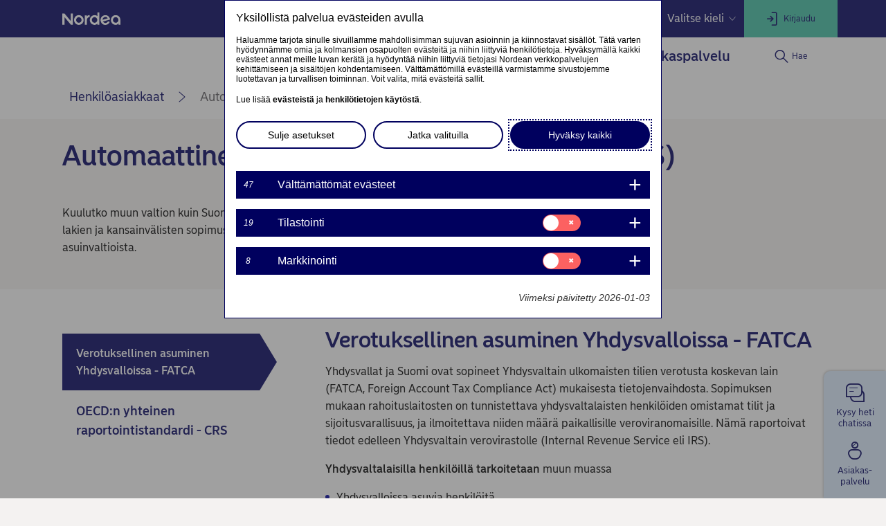

--- FILE ---
content_type: text/html; charset=utf-8
request_url: https://www.nordea.fi/henkiloasiakkaat/asiakkuus/tietoa-asiakkuudesta/automaattinen-verotietojen-vaihto.html
body_size: 57153
content:
<!DOCTYPE html><html class="no-js nav-scroll-down" lang="fi-FI"><head><meta charset="UTF-8"/><link rel="canonical" href="https&#x3a;&#x2f;&#x2f;www.nordea.fi&#x2f;henkiloasiakkaat&#x2f;asiakkuus&#x2f;tietoa-asiakkuudesta&#x2f;automaattinen-verotietojen-vaihto.html"/>     <link rel="alternate" hreflang="fi-FI" href="https&#x3a;&#x2f;&#x2f;www.nordea.fi&#x2f;henkiloasiakkaat&#x2f;asiakkuus&#x2f;tietoa-asiakkuudesta&#x2f;automaattinen-verotietojen-vaihto.html"/><link rel="alternate" hreflang="sv-FI" href="https&#x3a;&#x2f;&#x2f;www.nordea.fi&#x2f;sv&#x2f;privat&#x2f;kundrelation&#x2f;om-kundrelationen&#x2f;automatiskt-utbyte-av-skatteuppgifter.html"/><link rel="alternate" hreflang="en-FI" href="https&#x3a;&#x2f;&#x2f;www.nordea.fi&#x2f;en&#x2f;personal&#x2f;bank-with-us&#x2f;how-to-bank-with-us&#x2f;automatic-exchange-of-tax-information.html"/>  <meta name="viewport" content="width=device-width, initial-scale=1.0"/><title>Automaattinen verotietojen vaihto (FATCA ja CRS) | Nordea </title><meta property="og:title" content="Automaattinen verotietojen vaihto (FATCA ja CRS)" />
<meta property="og:type" content="article" />
<meta property="og:description" content="Kuulutko muun valtion kuin Suomen verolainsäädännön piiriin? Pankeilla on velvollisuus erilaisten lakien ja kansainvälisten sopimusten nojalla kerätä tiedot asiakkaidensa verotuksellisista asuinvaltioista." />
<meta property="og:url" content="https&#x3a;&#x2f;&#x2f;www.nordea.fi&#x2f;henkiloasiakkaat&#x2f;asiakkuus&#x2f;tietoa-asiakkuudesta&#x2f;automaattinen-verotietojen-vaihto.html" />
<meta property="og:image" content="https://www.nordea.fi/static/common/img/og-fallback.jpg" />
<meta property="og:image:secure_url" content="https://www.nordea.fi/static/common/img/og-fallback.jpg" />
<meta property="og:image:width" content="1200" />
<meta property="og:image:height" content="630" />
<meta property="og:image:type" content="image/jpeg" />
<meta property="og:locale" content="fi_FI" />    <meta property="og:locale:alternate" content="fi_FI" /> <meta property="og:locale:alternate" content="sv_FI" /> <meta property="og:locale:alternate" content="en_FI" />   <meta name="description" content="Kuulutko muun valtion kuin Suomen verolainsäädännön piiriin? Pankeilla on velvollisuus erilaisten lakien ja kansainvälisten sopimusten nojalla kerätä tiedot asiakkaidensa verotuksellisista asuinvaltioista." /><link rel="icon" type='image/svg+xml' href="/static/common/img/nordea_pulse.svg" /><link rel="icon" type='image/png' sizes='16x16' href="/static/common/img/favicon_16x16.png" /><link rel="icon" type='image/png' sizes='32x32' href="/static/common/img/favicon_32x32.png" /><link rel="icon" type='image/png' sizes='48x48' href="/static/common/img/favicon_48x48.png" /><link rel="icon" type='image/png' sizes='192x192' href="/static/common/img/favicon_192x192.png" /><link rel="icon" type='apple-touch-icon' sizes='180x180' href="/static/common/img/favicon_180x180.png" /><link href="/static/dotxx2017/assets/fonts/NordeaSansLarge-Medium.woff2?v=3.120.6" rel="preload" as="font" crossorigin/><link href="/static/dotxx2017/assets/fonts/NordeaSansLarge-Regular.woff2?v=3.120.6" rel="preload" as="font" crossorigin/><link href="/static/dotxx2017/assets/fonts/NordeaSansSmall-Medium.woff2?v=3.120.6" rel="preload" as="font" crossorigin/><link href="/static/dotxx2017/assets/fonts/NordeaSansSmall-Regular.woff2?v=3.120.6" rel="preload" as="font" crossorigin/><link href="/static/dotxx2017/assets/fonts/iconfont.woff2?v=3.120.6" rel="preload" as="font" crossorigin/><link href="/static/dotxx2017/css/main.css?v=3.120.6" rel="stylesheet" type="text/css"/><link rel="manifest" href="/Images/146-225563/manifest-FI.json"/>        <script nonce="9495e9e8-d5e7-4548-b0e8-71f15b75f82a" defer src="/static-client/client.js?v=3.120.6"></script>
     <script nonce="9495e9e8-d5e7-4548-b0e8-71f15b75f82a" defer src="/static-client/vendors~client.js?v=3.120.6"></script> <script nonce="9495e9e8-d5e7-4548-b0e8-71f15b75f82a">
                    window.__HYDRATION_DATA__ = [{"componentID":"tabgroup_tcm:146-250696","region":"C","view":"#tabgroup","renderProps":{},"children":[{"componentID":"tcm:146-250696","componentTemplateTitle":"Tab [C]","schema":"Tab","region":"C","view":"#tab","renderProps":{"tabtitle":"Verotuksellinen asuminen Yhdysvalloissa - FATCA","tabId":"Verotuksellinen-asuminen-Yhdysvalloissa---FATCA"},"children":[{"componentID":"tcm:146-250695","region":"C","view":"#html","renderProps":{}}]},{"componentID":"tcm:146-250697","componentTemplateTitle":"Tab [C]","schema":"Tab","region":"C","view":"#tab","renderProps":{"tabtitle":"OECD:n yhteinen raportointistandardi - CRS","tabId":"OECD-n-yhteinen-raportointistandardi---CRS"},"children":[{"componentID":"tcm:146-250699","region":"C","view":"#html","renderProps":{}}]}]},{"componentID":"tabgroup_tcm:146-493079","region":"C","view":"#tabgroup","renderProps":{},"children":[{"componentID":"tcm:146-493079","componentTemplateTitle":"Tab [C]","schema":"Tab","region":"C","view":"#tab","renderProps":{"tabtitle":"Usein kysyttyä - FATCA","tabId":"Usein-kysyttya---FATCA"},"children":[{"region":"C","view":"#html","renderProps":{}},{"componentID":"tcm:146-492398","region":"C","view":"#html","renderProps":{}}]},{"componentID":"tcm:146-493080","componentTemplateTitle":"Tab [C]","schema":"Tab","region":"C","view":"#tab","renderProps":{"tabtitle":"Usein kysyttyä - CRS","tabId":"Usein-kysyttya---CRS"},"children":[{"componentID":"tcm:146-492399","region":"C","view":"#html","renderProps":{}}]}]},{"componentID":"aArea","view":"#aArea","pageID":"tcm:146-556739-64","sgIds":"tcm:146-22-4,tcm:146-11948-4,tcm:146-11982-4,tcm:146-28917-4","familySelect":"556739,22,11948,11982,28917","families":[{"id":"tcm:0-146-1","title":"700 Nordea.fi (FI)","pubpath":"/","pubpathPrefix":"","livedomainName":"www.nordea.fi","stagingdomainName":"nordeafi.ice.prod.wem.oneadr.net","domainName":["nordeafi.live.prod.wem.nordea.com","nordeafi.cblive.prod.wem.nordea.com","nordeafi.hhlive.prod.wem.nordea.com"],"siteName":"Nordea","siteType":"dotXX2017 with service navigation","siteLogo":{"Url":"/Images/146-169221/Nordea-logo (2017).svg","MimeType":"image/svg+xml","AltText":null,"FileName":"Nordea-logo (2017).svg","FileExtension":"svg","Size":1915,"Width":0,"Height":0},"siteSearchRequired":"Yes","locale":"fi-FI","timezone":"Eastern European Time","publicationAccessKey":{"accessKey":{"LastPublishedDate":"0001-01-01T00:00:00","RevisionDate":"2015-10-13T10:54:30.33Z","Schema":{"Folder":null,"RootElementName":"ExternalURL","PublicationId":null,"Publication":{"Id":"tcm:0-146-1","Title":"700 Nordea.fi (FI)","ExtensionData":null},"OwningPublication":null,"Id":"tcm:146-417-8","Title":"External URL","ExtensionData":null},"Fields":{},"MetadataFields":{},"ComponentType":1,"Multimedia":null,"Folder":null,"Categories":[],"Version":1,"EclId":null,"PublicationId":null,"Publication":{"Id":"tcm:0-146-1","Title":"700 Nordea.fi (FI)","ExtensionData":null},"OwningPublication":null,"Id":"tcm:146-89165","Title":"Access key Ohita valikko","ExtensionData":null}},"languageSelectorPosition":"1","favicon":{"Url":"/Images/146-338818/favicon.ico","MimeType":"image/x-icon","AltText":null,"FileName":"favicon.ico","FileExtension":"ico","Size":5430,"Width":0,"Height":0},"hideSiteFromSearchEngines":"No","mappedPublicationID":"58","familyName":"nordeafi","languageName":"suomi"},{"id":"tcm:0-151-1","title":"900 Nordea.fi/sv (SV)","pubpath":"/sv","pubpathPrefix":"/sv","livedomainName":"www.nordea.fi","stagingdomainName":"nordeafi.ice.prod.wem.oneadr.net","siteName":"Nordea","siteType":"dotXX2017 with service navigation","siteLogo":{"Url":"/Images/151-169221/Nordea-logo (2017).svg","MimeType":"image/svg+xml","AltText":null,"FileName":"Nordea-logo (2017).svg","FileExtension":"svg","Size":1915,"Width":0,"Height":0},"siteSearchRequired":"Yes","locale":"sv-FI","timezone":"Central European Time","publicationAccessKey":{"accessKey":{"LastPublishedDate":"0001-01-01T00:00:00","RevisionDate":"2015-10-13T11:00:44.787Z","Schema":{"Folder":null,"RootElementName":"ExternalURL","PublicationId":null,"Publication":{"Id":"tcm:0-151-1","Title":"900 Nordea.fi/sv (SV)","ExtensionData":null},"OwningPublication":null,"Id":"tcm:151-417-8","Title":"External URL","ExtensionData":null},"Fields":{},"MetadataFields":{},"ComponentType":1,"Multimedia":null,"Folder":null,"Categories":[],"Version":2,"EclId":null,"PublicationId":null,"Publication":{"Id":"tcm:0-151-1","Title":"900 Nordea.fi/sv (SV)","ExtensionData":null},"OwningPublication":null,"Id":"tcm:151-89165","Title":"Access key Skippa menyn","ExtensionData":null}},"languageSelectorPosition":"2","favicon":{"Url":"/Images/151-338818/favicon.ico","MimeType":"image/x-icon","AltText":null,"FileName":"favicon.ico","FileExtension":"ico","Size":5430,"Width":0,"Height":0},"hideSiteFromSearchEngines":"No","mappedPublicationID":"59","familyName":"nordeafi","languageName":"svenska"},{"id":"tcm:0-147-1","title":"900 Nordea.fi/en (EN)","pubpath":"/en","pubpathPrefix":"/en","livedomainName":"www.nordea.fi","stagingdomainName":"nordeafi.ice.prod.wem.oneadr.net","siteName":"Nordea","siteType":"dotXX2017 with service navigation","siteLogo":{"Url":"/Images/147-169221/Nordea-logo (2017).svg","MimeType":"image/svg+xml","AltText":null,"FileName":"Nordea-logo (2017).svg","FileExtension":"svg","Size":1915,"Width":0,"Height":0},"siteSearchRequired":"Yes","locale":"en-FI","timezone":"Central European Time","publicationAccessKey":{"accessKey":{"LastPublishedDate":"0001-01-01T00:00:00","RevisionDate":"2015-10-13T11:00:02.91Z","Schema":{"Folder":null,"RootElementName":"ExternalURL","PublicationId":null,"Publication":{"Id":"tcm:0-147-1","Title":"900 Nordea.fi/en (EN)","ExtensionData":null},"OwningPublication":null,"Id":"tcm:147-417-8","Title":"External URL","ExtensionData":null},"Fields":{},"MetadataFields":{},"ComponentType":1,"Multimedia":null,"Folder":null,"Categories":[],"Version":2,"EclId":null,"PublicationId":null,"Publication":{"Id":"tcm:0-147-1","Title":"900 Nordea.fi/en (EN)","ExtensionData":null},"OwningPublication":null,"Id":"tcm:147-89165","Title":"Access key Skip menu","ExtensionData":null}},"languageSelectorPosition":"3","favicon":{"Url":"/Images/147-338818/favicon.ico","MimeType":"image/x-icon","AltText":null,"FileName":"favicon.ico","FileExtension":"ico","Size":5430,"Width":0,"Height":0},"hideSiteFromSearchEngines":"No","mappedPublicationID":"60","familyName":"nordeafi","languageName":"English"}],"title":"Root","url":"/","sgDir":"/","submenus":[{"title":"Henkilöasiakkaat","url":"/","sgDir":"/henkiloasiakkaat","order":"010","active":true,"hasMetadata":true,"submenus":[{"title":"Elämäsi","url":"/henkiloasiakkaat/sinun-elamasi/","sgDir":"/sinun-elamasi","order":"010","hasMetadata":true,"submenus":[{"title":"Lapset ja nuoret","url":"/henkiloasiakkaat/sinun-elamasi/lapset-ja-nuoret/","sgDir":"/lapset-ja-nuoret","order":"005","submenus":[],"content":{"Minimenu":{"pageLinks":{"menuLinks":[{"linkTarget":{"linkUrl":"/henkiloasiakkaat/palvelumme/tilit-maksut/tili-lapselle-tai-vauvalle.html","linkTitle":"Tili lapselle tai vauvalle","isExternalLink":false,"defaultWindowTargetHtml":"_self","isBinary":false,"icon":"icon-consumer-credit","componentID":"tcm:146-333319"},"windowTarget":"Default","presentationWithDescription":"Without Description"},{"linkTarget":{"linkUrl":"/henkiloasiakkaat/palvelumme/saastaminen-sijoittaminen/lapselle-saastaminen.html","linkTitle":"— Lapselle säästäminen","linkDescription":"Lapselle säästäminen","isExternalLink":false,"defaultWindowTargetHtml":"_self","isBinary":false,"componentID":"tcm:146-292419"},"windowTarget":"Default","presentationWithDescription":"Without Description"},{"linkTarget":{"linkUrl":"/henkiloasiakkaat/palvelumme/maksu-luottokortit/pankkikortti-lapselle.html","linkTitle":"Pankkikortti lapselle","linkDescription":"Nordealta voi hankkia pankkikortin lapselle 6-vuotiaasta eteenpäin.  Tutustu ohjeisiin, miten hakea pankkikorttia alaikäiselle ja miten lapsi voi käyttää korttia.","isExternalLink":false,"defaultWindowTargetHtml":"_self","isBinary":false,"componentID":"tcm:146-463543"},"windowTarget":"Default","presentationWithDescription":"Without Description"},{"linkTarget":{"linkUrl":"/henkiloasiakkaat/palvelumme/verkko-mobiilipalvelut/pankkitunnukset/pankkitunnukset-lapselle.html","linkTitle":"Pankkitunnukset lapselle","linkDescription":"Avaa verkkopankkitunnukset lapsellesi, niin hän pääsee käyttämään digitaalisia pankkipalveluita. Voit avata pankkitunnukset alaikäiselle verkossa. Lue lisää!","isExternalLink":false,"defaultWindowTargetHtml":"_self","isBinary":false,"icon":"icon-loan","componentID":"tcm:146-505745"},"windowTarget":"Default","presentationWithDescription":"Without Description"},{"linkTarget":{"linkUrl":"/henkiloasiakkaat/sinun-elamasi/lapset-ja-nuoret/15-17-vuotiaan-pankkipalvelut.html","linkTitle":"15–17-vuotiaan pankkipalvelut","linkDescription":"15–17-vuotiaana voit avata tilin, kortin ja pankkitunnukset myös itse, kun sinulla on omia tuloja. Lue nuoren pankkipalveluista lisää!","isExternalLink":false,"defaultWindowTargetHtml":"_self","isBinary":false,"componentID":"tcm:146-524145"},"windowTarget":"Default","presentationWithDescription":"Without Description"},{"linkTarget":{"linkUrl":"/henkiloasiakkaat/sinun-elamasi/lapset-ja-nuoret/taysi-ikaisyyden-kynnyksella.html","linkTitle":"Talouden suunnittelu täysi-ikäisyyden kynnyksellä","linkDescription":"Nuoren pankkipalvelut muuttuvat, kun hänestä tulee täysi-ikäinen. Lue tarkemmat ohjeet huoltajille","isExternalLink":false,"defaultWindowTargetHtml":"_self","isBinary":false,"componentID":"tcm:146-333638"},"windowTarget":"Default","presentationWithDescription":"Without Description"},{"linkTarget":{"linkUrl":"/henkiloasiakkaat/sinun-elamasi/elamantilanteet/opiskelu/","linkTitle":"Opiskelu","isExternalLink":false,"defaultWindowTargetHtml":"_self","isBinary":false,"componentID":"tcm:146-525225"},"windowTarget":"Default","presentationWithDescription":"Without Description"}]},"toolLinks":{"menuLinks":[{"linkTarget":{"linkUrl":"/henkiloasiakkaat/palvelumme/tilit-maksut/vauvalahja.html","linkTitle":"Vauvalahja","linkDescription":"Kun avaat vauvallesi asiakkuuden Nordeaan, muistamme häntä vauvalahjalla.","isExternalLink":false,"defaultWindowTargetHtml":"_self","isBinary":false,"icon":"icon-consumer-credit","componentID":"tcm:146-494590"},"windowTarget":"Default","presentationWithDescription":"Without Description"},{"linkTarget":{"linkUrl":"/henkiloasiakkaat/palvelumme/tilit-maksut/vinkit-lapsen-raha-asioiden-hoitoon.html","linkTitle":"Vinkit lapsen raha-asioiden hoitoon","linkDescription":"Lue asiantuntijoidemme vinkit, mitä kannattaa ottaa huomioon lapsen raha-asioissa ja pankkipalveluissa.","isExternalLink":false,"defaultWindowTargetHtml":"_self","isBinary":false,"icon":"icon-star","componentID":"tcm:146-334159"},"windowTarget":"Default","presentationWithDescription":"Without Description"}]}}}},{"title":"Nuoresta aikuiseksi","url":"/henkiloasiakkaat/sinun-elamasi/nuoresta-aikuiseksi/","sgDir":"/nuoresta-aikuiseksi","order":"010","submenus":[],"content":{}},{"title":"Elämäntilanteet","url":"/henkiloasiakkaat/sinun-elamasi/elamantilanteet/","sgDir":"/elamantilanteet","order":"015","submenus":[{"title":"Opiskelu","url":"/henkiloasiakkaat/sinun-elamasi/elamantilanteet/opiskelu/","sgDir":"/opiskelu","order":"010","submenus":[],"content":{}},{"title":"Nuoresta aikuiseksi","url":"/henkiloasiakkaat/sinun-elamasi/elamantilanteet/nuoresta-aikuiseksi/","sgDir":"/nuoresta-aikuiseksi","order":"020","submenus":[],"content":{}}],"content":{"Minimenu":{"pageLinks":{"menuLinks":[{"linkTarget":{"linkUrl":"/henkiloasiakkaat/sinun-elamasi/elamantilanteet/opiskelu/","linkTitle":"Opiskelu","isExternalLink":false,"defaultWindowTargetHtml":"_self","isBinary":false,"componentID":"tcm:146-525225"},"windowTarget":"Default","presentationWithDescription":"Without Description"},{"linkTarget":{"linkUrl":"/henkiloasiakkaat/sinun-elamasi/elamantilanteet/nuoresta-aikuiseksi/","linkTitle":"Nuoresta aikuiseksi","isExternalLink":false,"defaultWindowTargetHtml":"_self","isBinary":false,"componentID":"tcm:146-318679"},"windowTarget":"Default","presentationWithDescription":"Without Description"},{"linkTarget":{"linkUrl":"/henkiloasiakkaat/sinun-elamasi/elamantilanteet/vanhempainvapaa.html","isExternalLink":false,"defaultWindowTargetHtml":"_self","isBinary":false,"componentID":"tcm:146-516703"},"windowTarget":"Default","presentationWithDescription":"Without Description"},{"linkTarget":{"linkUrl":"/henkiloasiakkaat/sinun-elamasi/perheeni-arki/vinkit-avioituvalle.html","linkTitle":"Vinkit naimisiin menevälle","isExternalLink":false,"defaultWindowTargetHtml":"_self","isBinary":false,"componentID":"tcm:146-311735"},"windowTarget":"Default","presentationWithDescription":"Without Description"},{"linkTarget":{"linkUrl":"/henkiloasiakkaat/sinun-elamasi/perheeni-arki/avioero.html","linkTitle":"Avioero","isExternalLink":false,"defaultWindowTargetHtml":"_self","isBinary":false,"componentID":"tcm:146-318820"},"windowTarget":"Default","presentationWithDescription":"Without Description"},{"linkTarget":{"linkUrl":"/henkiloasiakkaat/sinun-elamasi/perheeni-arki/laheisen-kuolema.html","linkTitle":"Läheisen kuolema","isExternalLink":false,"defaultWindowTargetHtml":"_self","isBinary":false,"componentID":"tcm:146-310818"},"windowTarget":"Default","presentationWithDescription":"Without Description"}]},"toolLinks":{"menuLinks":[{"linkTarget":{"linkUrl":"/henkiloasiakkaat/sinun-elamasi/koti/asunnon-osto/kodinostajan-polku.html","linkTitle":"Kodinostajan polku","isExternalLink":false,"defaultWindowTargetHtml":"_self","isBinary":false,"icon":"icon-apartment","componentID":"tcm:146-530429"},"windowTarget":"Default","presentationWithDescription":"Without Description"}]}}}},{"title":"Työelämän pyörteissä","url":"/henkiloasiakkaat/sinun-elamasi/tyoelaman-pyorteissa/","sgDir":"/tyoelaman-pyorteissa","order":"020","submenus":[],"content":{}},{"title":"Koti ja asuminen","sgDir":"/koti-ja-asuminen","order":"025","submenus":[],"content":{"Minimenu":{"pageLinks":{"menuLinks":[{"linkTarget":{"linkUrl":"/henkiloasiakkaat/sinun-elamasi/koti/asunnon-osto/","linkTitle":"Asunnon osto","isExternalLink":false,"defaultWindowTargetHtml":"_self","isBinary":false,"componentID":"tcm:146-490405"},"windowTarget":"Default","presentationWithDescription":"Without Description"},{"linkTarget":{"linkUrl":"/henkiloasiakkaat/sinun-elamasi/koti/ensimmaisen-kodin-ostaminen/","linkTitle":"— Ensiasunnon ostajan muistilista","isExternalLink":false,"defaultWindowTargetHtml":"_self","isBinary":false,"componentID":"tcm:146-173140"},"windowTarget":"Default","presentationWithDescription":"Without Description"},{"linkTarget":{"linkUrl":"/henkiloasiakkaat/sinun-elamasi/koti/asunnon-osto/asunnonvaihto.html","linkTitle":"— Neuvot asunnon vaihtoon","isExternalLink":false,"defaultWindowTargetHtml":"_self","isBinary":false,"componentID":"tcm:146-494234"},"windowTarget":"Default","presentationWithDescription":"Without Description"},{"linkTarget":{"linkUrl":"/henkiloasiakkaat/sinun-elamasi/koti/asunnon-osto/asuntokauppa.html","linkTitle":"— Ohjeet asuntokauppaan","isExternalLink":false,"defaultWindowTargetHtml":"_self","isBinary":false,"componentID":"tcm:146-486457"},"windowTarget":"Default","presentationWithDescription":"Without Description"},{"linkTarget":{"linkUrl":"/henkiloasiakkaat/sinun-elamasi/koti/energiatehokkuus-ja-remontointi/","linkTitle":"Energiatehokkuus ja remontointi","isExternalLink":false,"defaultWindowTargetHtml":"_self","isBinary":false,"componentID":"tcm:146-517645"},"windowTarget":"Default","presentationWithDescription":"Without Description"},{"linkTarget":{"linkUrl":"/henkiloasiakkaat/palvelumme/lainat/energiaremontti.html","linkTitle":"— Lainaa energiaremonttiin","linkDescription":"Hae lainaa energiaremonttiin ja säästä asumiskustannuksissa. Meiltä saat energialainaan edullisemman marginaalin kuin normaaliin peruskorjauslainaan.","isExternalLink":false,"defaultWindowTargetHtml":"_self","isBinary":false,"componentID":"tcm:146-433234"},"windowTarget":"Default","presentationWithDescription":"Without Description"},{"linkTarget":{"linkUrl":"/henkiloasiakkaat/sinun-elamasi/koti/energiatehokkuus-ja-remontointi/omakotitalon-energiaremontti.html","linkTitle":"— Omakotitalon energiaremontti","isExternalLink":false,"defaultWindowTargetHtml":"_self","isBinary":false,"componentID":"tcm:146-518666"},"windowTarget":"Default","presentationWithDescription":"Without Description"}]},"toolLinks":{"menuLinks":[{"linkTarget":{"linkUrl":"/henkiloasiakkaat/palvelumme/lainat/asuntolainat/mita-asuntolaina-maksaa.html","linkTitle":"Mitä asuntolaina maksaa kuukaudessa?","isExternalLink":false,"defaultWindowTargetHtml":"_self","isBinary":false,"icon":"icon-loan","componentID":"tcm:146-307946"},"windowTarget":"Default","presentationWithDescription":"Without Description"},{"linkTarget":{"linkUrl":"/henkiloasiakkaat/palvelumme/lainat/asuntolainat/kuinka-paljon-asuntolainaa.html","linkTitle":"Laske sopivan asunnon hintataso","isExternalLink":false,"defaultWindowTargetHtml":"_self","isBinary":false,"icon":"icon-vacation-home","componentID":"tcm:146-283326"},"windowTarget":"Default","presentationWithDescription":"Without Description"},{"linkTarget":{"linkUrl":"/henkiloasiakkaat/sinun-elamasi/koti/asunnon-osto/kodinostajan-polku.html","linkTitle":"Kodinostajan polku","isExternalLink":false,"defaultWindowTargetHtml":"_self","isBinary":false,"icon":"icon-apartment","componentID":"tcm:146-530429"},"windowTarget":"Default","presentationWithDescription":"Without Description"}]}}}},{"title":"Koti","url":"/henkiloasiakkaat/sinun-elamasi/koti/","sgDir":"/koti","order":"030","submenus":[{"title":"Ensimmäisen kodin ostaminen","url":"/henkiloasiakkaat/sinun-elamasi/koti/ensimmaisen-kodin-ostaminen/","sgDir":"/ensimmaisen-kodin-ostaminen","order":"010","submenus":[],"content":{}},{"title":"Remontti","url":"/henkiloasiakkaat/sinun-elamasi/koti/remontti/","sgDir":"/remontti","order":"020","submenus":[],"content":{}},{"title":"Asunnon osto","url":"/henkiloasiakkaat/sinun-elamasi/koti/asunnon-osto/","sgDir":"/asunnon-osto","order":"030","submenus":[],"content":{}},{"title":"Energiatehokkuus ja remontointi","url":"/henkiloasiakkaat/sinun-elamasi/koti/energiatehokkuus-ja-remontointi/","sgDir":"/energiatehokkuus-ja-remontointi","order":"040","submenus":[],"content":{}}],"content":{}},{"title":"Muuttamassa","url":"/henkiloasiakkaat/sinun-elamasi/muuttamassa/","sgDir":"/muuttamassa","order":"035","submenus":[],"content":{}},{"title":"Perheeni arki","url":"/henkiloasiakkaat/sinun-elamasi/perheeni-arki/","sgDir":"/perheeni-arki","order":"040","submenus":[],"content":{}},{"title":"Elämän haasteet","url":"/henkiloasiakkaat/sinun-elamasi/elaman-haasteet/","sgDir":"/elaman-haasteet","order":"050","submenus":[],"content":{}},{"title":"Your Savings","url":"/henkiloasiakkaat/sinun-elamasi/Savings/","sgDir":"/Savings","order":"060","submenus":[],"content":{}},{"title":"Oma talous","url":"/henkiloasiakkaat/sinun-elamasi/oma-talous/","sgDir":"/oma-talous","order":"065","submenus":[{"title":"Sijoittajan Akatemia","url":"/henkiloasiakkaat/sinun-elamasi/oma-talous/sijoittajan-akatemia/","sgDir":"/sijoittajan-akatemia","order":"010","submenus":[],"content":{}},{"title":"Taloustaidot","url":"/henkiloasiakkaat/sinun-elamasi/oma-talous/taloustaidot/","sgDir":"/taloustaidot","order":"045","submenus":[],"content":{}}],"content":{"Minimenu":{"pageLinks":{"menuLinks":[{"linkTarget":{"linkUrl":"/henkiloasiakkaat/sinun-elamasi/oma-talous/taloustaidot/rahataito.html","linkTitle":"Rahataito","isExternalLink":false,"defaultWindowTargetHtml":"_self","isBinary":false,"icon":"icon-moneybag-loan","componentID":"tcm:146-312723"},"windowTarget":"Default","presentationWithDescription":"Without Description"},{"linkTarget":{"linkUrl":"/henkiloasiakkaat/sinun-elamasi/oma-talous/taloustaidot/budjetointi.html","linkTitle":"Oman talouden budjetointi","isExternalLink":false,"defaultWindowTargetHtml":"_self","isBinary":false,"componentID":"tcm:146-546273"},"windowTarget":"Default","presentationWithDescription":"Without Description"},{"linkTarget":{"linkUrl":"/henkiloasiakkaat/sinun-elamasi/oma-talous/taloustaidot/puskurirahasto-varakassa-tuo-turvaa-taloudellisissa-haasteissa.html","linkTitle":"Varakassa eli puskurirahasto","isExternalLink":false,"defaultWindowTargetHtml":"_self","isBinary":false,"componentID":"tcm:146-476784"},"windowTarget":"Default","presentationWithDescription":"Without Description"},{"linkTarget":{"linkUrl":"/henkiloasiakkaat/palvelumme/saastaminen-sijoittaminen/sijoituskoulu/","linkTitle":"Sijoituskoulu","isExternalLink":false,"defaultWindowTargetHtml":"_self","isBinary":false,"icon":"icon-student-loan","componentID":"tcm:146-433331"},"windowTarget":"Default","presentationWithDescription":"Without Description"},{"linkTarget":{"linkUrl":"/henkiloasiakkaat/palvelumme/lainat/maksuviiveet-ja-maksuvaikeudet.html","linkTitle":"Tukea lainan maksuviiveisiin","linkDescription":"Älä jää yksin maksuvaikeuksien kanssa, vaan ota meihin yhteyttä viipymättä. Ratkaisu voi olla esimerkiksi muutos maksusuunnitelmaan tai järjestelylaina.","isExternalLink":false,"defaultWindowTargetHtml":"_self","isBinary":false,"componentID":"tcm:146-508272"},"windowTarget":"Default","presentationWithDescription":"Without Description"}]},"toolLinks":{"menuLinks":[{"linkTarget":{"linkUrl":"/henkiloasiakkaat/palvelumme/saastaminen-sijoittaminen/sijoittaminen/saannollisen-saastamisen-laskin.html","linkTitle":"Korkoa korolle -laskuri","linkDescription":"Paljonko saan tuottoa säästämällä? Selvitä arvio paljonko saat säästämisellä tuottoa.","isExternalLink":false,"defaultWindowTargetHtml":"_self","isBinary":false,"icon":"icon-calc","componentID":"tcm:146-207582"},"windowTarget":"Default","presentationWithDescription":"Without Description"},{"linkTarget":{"linkUrl":"/henkiloasiakkaat/palvelumme/lainat/positiivinen-luottotietorekisteri.html","linkTitle":"Positiivinen luottotietorekisteri","linkDescription":"Positiivinen luottotietorekisteri on uusi rekisteri, johon kootaan yksityishenkilöiden luotot ja tulot. Lue lisää rekisteristä ja ohjeet Nordean asiakkaille.","isExternalLink":false,"defaultWindowTargetHtml":"_self","isBinary":false,"icon":"icon-conditional-approval","componentID":"tcm:146-488993"},"windowTarget":"Default","presentationWithDescription":"Without Description"}]}}}},{"title":"Turvallisuus","url":"/henkiloasiakkaat/sinun-elamasi/turvallisuus/","sgDir":"/turvallisuus","order":"070","submenus":[{"title":"Erilaisia huijausmuotoja","url":"/henkiloasiakkaat/sinun-elamasi/turvallisuus/erilaisia-huijausmuotoja/","sgDir":"/erilaisia-huijausmuotoja","order":"010","submenus":[],"content":{"Minimenu":{"componentID":"tcm:146-502647","contentIssues":["Minimenu is not published (tcm:146-502647)"]}}}],"content":{"Minimenu":{"pageLinks":{"menuLinks":[{"linkTarget":{"linkUrl":"/henkiloasiakkaat/sinun-elamasi/turvallisuus/jouduitko-huijatuksi.html","linkTitle":"Jouduitko huijatuksi?","isExternalLink":false,"defaultWindowTargetHtml":"_self","isBinary":false,"componentID":"tcm:146-502460"},"windowTarget":"Default","presentationWithDescription":"Without Description"},{"linkTarget":{"linkUrl":"/henkiloasiakkaat/sinun-elamasi/turvallisuus/erilaisia-huijausmuotoja/","linkTitle":"Erilaisia huijausmuotoja","isExternalLink":false,"defaultWindowTargetHtml":"_self","isBinary":false,"componentID":"tcm:146-505159"},"windowTarget":"Default","presentationWithDescription":"Without Description"},{"linkTarget":{"linkUrl":"/henkiloasiakkaat/sinun-elamasi/turvallisuus/erilaisia-huijausmuotoja/huijausviesti.html","linkTitle":"— Huijausviesti","isExternalLink":false,"defaultWindowTargetHtml":"_self","isBinary":false,"componentID":"tcm:146-502471"},"windowTarget":"Default","presentationWithDescription":"Without Description"},{"linkTarget":{"linkUrl":"/henkiloasiakkaat/sinun-elamasi/turvallisuus/erilaisia-huijausmuotoja/identiteettivarkaus.html","linkTitle":"— Identiteettivarkaus","isExternalLink":false,"defaultWindowTargetHtml":"_self","isBinary":false,"componentID":"tcm:146-502470"},"windowTarget":"Default","presentationWithDescription":"Without Description"},{"linkTarget":{"linkUrl":"/henkiloasiakkaat/sinun-elamasi/turvallisuus/erilaisia-huijausmuotoja/nettikirpputorihuijaus.html","linkTitle":"— Nettikirpputorihuijaus","isExternalLink":false,"defaultWindowTargetHtml":"_self","isBinary":false,"componentID":"tcm:146-520198"},"windowTarget":"Default","presentationWithDescription":"Without Description"},{"linkTarget":{"linkUrl":"/henkiloasiakkaat/sinun-elamasi/turvallisuus/erilaisia-huijausmuotoja/sijoitushuijaus.html","linkTitle":"— Sijoitushuijaus","isExternalLink":false,"defaultWindowTargetHtml":"_self","isBinary":false,"componentID":"tcm:146-501930"},"windowTarget":"Default","presentationWithDescription":"Without Description"},{"linkTarget":{"linkUrl":"/henkiloasiakkaat/sinun-elamasi/turvallisuus/neuvot-turvalliseen-pankkiasiointiin.html","linkTitle":"Turvallinen pankkiasiointi arjessa – 7 vinkkiä","isExternalLink":false,"defaultWindowTargetHtml":"_self","isBinary":false,"componentID":"tcm:146-502958"},"windowTarget":"Default","presentationWithDescription":"Without Description"},{"linkTarget":{"linkUrl":"/henkiloasiakkaat/palvelumme/maksu-luottokortit/kortin-turvallinen-kaytto/","linkTitle":"Kortin turvallinen käyttö","linkDescription":"Nordean korteissa voit määritellä sinulle sopivat turvarajat, kuten käteisnostorajat ja maarajaukset.","isExternalLink":false,"defaultWindowTargetHtml":"_self","isBinary":false,"icon":"icon-secure","componentID":"tcm:146-187154"},"windowTarget":"Default","presentationWithDescription":"Without Description"},{"linkTarget":{"linkUrl":"/henkiloasiakkaat/sinun-elamasi/turvallisuus/tietoturva.html","linkTitle":"Tietoturva","isExternalLink":false,"defaultWindowTargetHtml":"_self","isBinary":false,"componentID":"tcm:146-502629"},"windowTarget":"Default","presentationWithDescription":"Without Description"},{"linkTarget":{"linkUrl":"/henkiloasiakkaat/sinun-elamasi/turvallisuus/fraudcast.html","linkTitle":"Fraudcast – Huijauksia käsittelevät podcastit","isExternalLink":false,"defaultWindowTargetHtml":"_self","isBinary":false,"componentID":"tcm:146-524693"},"windowTarget":"Default","presentationWithDescription":"Without Description"}]},"toolLinks":{"menuLinks":[{"linkTarget":{"linkUrl":"/henkiloasiakkaat/palvelumme/maksu-luottokortit/kortin-turvallinen-kaytto/korttireklamaatio.html","linkTitle":"Korttireklamaatio","linkDescription":"Sivulla on neuvoja korttitapahtumien selvityspyynnön eli korttireklamaation tekemisestä Nordeaan.\n","isExternalLink":false,"defaultWindowTargetHtml":"_self","isBinary":false,"icon":"icon-agreement","componentID":"tcm:146-186742"},"windowTarget":"Default","presentationWithDescription":"Without Description"},{"linkTarget":{"linkUrl":"https://www.poliisi.fi/tee-rikosilmoitus","linkTitle":"Poliisi: Tee rikosilmoitus","isExternalLink":true,"defaultWindowTargetHtml":"_blank","isBinary":false,"componentID":"tcm:146-502970"},"windowTarget":"Default","presentationWithDescription":"Without Description"}]}}}}],"content":{}},{"title":"Palvelut","url":"/henkiloasiakkaat/palvelumme/","sgDir":"/palvelumme","order":"020","hasMetadata":true,"submenus":[{"title":"Verkko- ja mobiilipalvelut","url":"/henkiloasiakkaat/palvelumme/verkko-mobiilipalvelut/","sgDir":"/verkko-mobiilipalvelut","order":"010","submenus":[{"title":"Pankkitunnukset","url":"/henkiloasiakkaat/palvelumme/verkko-mobiilipalvelut/pankkitunnukset/","sgDir":"/pankkitunnukset","order":"010","submenus":[{"title":"Nordea ID -sovellus","url":"/henkiloasiakkaat/palvelumme/verkko-mobiilipalvelut/pankkitunnukset/nordea-id-sovellus/","sgDir":"/nordea-id-sovellus","order":"010","submenus":[],"content":{}}],"content":{}},{"title":"Mobiilipankki","url":"/henkiloasiakkaat/palvelumme/verkko-mobiilipalvelut/mobiilipankki/","sgDir":"/mobiilipankki","order":"020","submenus":[],"content":{}}],"content":{"Minimenu":{"pageLinks":{"menuLinks":[{"linkTarget":{"linkUrl":"/henkiloasiakkaat/palvelumme/verkko-mobiilipalvelut/mobiilipankki/","linkTitle":"Mobiilipankki – Nordea Mobile","linkDescription":"Link description","isExternalLink":false,"defaultWindowTargetHtml":"_self","isBinary":false,"icon":"icon-alt-phone","componentID":"tcm:146-244092"},"windowTarget":"Default","presentationWithDescription":"Without Description"},{"linkTarget":{"linkUrl":"/henkiloasiakkaat/palvelumme/verkko-mobiilipalvelut/verkkopankki.html","linkTitle":"Verkkopankki","linkDescription":"Verkkopankissa hoidat päivittäiset pankkiasiat nopeasti ja helposti. Palvelu on käytössäsi 24 tuntia jokaisena viikonpäivänä.","isExternalLink":false,"defaultWindowTargetHtml":"_self","isBinary":false,"componentID":"tcm:146-191642"},"windowTarget":"Default","presentationWithDescription":"Without Description"},{"linkTarget":{"linkUrl":"/henkiloasiakkaat/palvelumme/verkko-mobiilipalvelut/pankkitunnukset/","linkTitle":"Pankkitunnukset ja tunnistautuminen","linkDescription":"Pankkitunnukset ovat monipuolinen väline sähköiseen pankkiasiointiin. Löydä vastaukset kysymyksiisi ja lue lisää pankkitunnusten hankkimisesta ja käytöstä.","isExternalLink":false,"defaultWindowTargetHtml":"_self","isBinary":false,"componentID":"tcm:146-192088"},"windowTarget":"Default","presentationWithDescription":"Without Description"},{"linkTarget":{"linkUrl":"/henkiloasiakkaat/palvelumme/verkko-mobiilipalvelut/pankkitunnukset/nordea-id-sovellus/","linkTitle":"— Nordea ID -sovellus","linkDescription":"Nordea ID -sovelluksen avulla voit tunnistautua ja vahvistaa tapahtumia mobiili- ja verkkopankissa sekä Nordean asiakaspalvelussa.","isExternalLink":false,"defaultWindowTargetHtml":"_self","isBinary":false,"componentID":"tcm:146-542794"},"windowTarget":"Default","presentationWithDescription":"Without Description"},{"linkTarget":{"linkUrl":"/henkiloasiakkaat/palvelumme/verkko-mobiilipalvelut/pankkitunnukset/nordea-id-laite.html","linkTitle":"— Nordea ID -laite","isExternalLink":false,"defaultWindowTargetHtml":"_self","isBinary":false,"componentID":"tcm:146-225827"},"windowTarget":"Default","presentationWithDescription":"Without Description"},{"linkTarget":{"linkUrl":"/henkiloasiakkaat/palvelumme/verkko-mobiilipalvelut/mobiilimaksaminen.html","linkTitle":"Mobiilimaksaminen","linkDescription":"Aloita mobiilimaksaminen ja hoida kaikki maksut kätevästi puhelimella. Lue lisää, kuinka aktivoit puhelimesta maksuvälineen muutamassa minuutissa.","isExternalLink":false,"defaultWindowTargetHtml":"_self","isBinary":false,"icon":"icon-downloadapp","componentID":"tcm:146-304020"},"windowTarget":"Default","presentationWithDescription":"Without Description"},{"linkTarget":{"linkUrl":"/henkiloasiakkaat/palvelumme/maksu-luottokortit/apple-pay.html","linkTitle":"— Apple Pay","linkDescription":"Korttimaksut kaupoissa helposti iPhonella.","isExternalLink":false,"defaultWindowTargetHtml":"_self","isBinary":false,"componentID":"tcm:146-230015"},"windowTarget":"Default","presentationWithDescription":"Without Description"},{"linkTarget":{"linkUrl":"/henkiloasiakkaat/palvelumme/verkko-mobiilipalvelut/googlepay.html","linkTitle":"— Google Pay ","isExternalLink":false,"defaultWindowTargetHtml":"_self","isBinary":false,"componentID":"tcm:146-280081"},"windowTarget":"Default","presentationWithDescription":"Without Description"},{"linkTarget":{"linkUrl":"/henkiloasiakkaat/palvelumme/verkko-mobiilipalvelut/samsung-pay.html","linkTitle":"— Samsung Pay","linkDescription":"Samsung Paylla maksat ostoksesi Samsungin älypuhelimella tai -kellolla. Katso ohjeet, miten lisäät Nordean korttisi Samsung Payhin!","isExternalLink":false,"defaultWindowTargetHtml":"_self","isBinary":false,"componentID":"tcm:146-451337"},"windowTarget":"Default","presentationWithDescription":"Without Description"},{"linkTarget":{"linkUrl":"/henkiloasiakkaat/palvelumme/verkko-mobiilipalvelut/siirto.html","linkTitle":"— Siirto","linkDescription":"Siirto-mobiilisovelluken avulla voit maksaa ja vastaanottaa maksuja reaaliaikaisesti muiden Siirto-käyttäjien välillä.","isExternalLink":false,"defaultWindowTargetHtml":"_self","isBinary":false,"componentID":"tcm:146-191443"},"windowTarget":"Default","presentationWithDescription":"Without Description"},{"linkTarget":{"linkUrl":"/henkiloasiakkaat/palvelumme/verkko-mobiilipalvelut/vakuutukset-palvelu.html","linkTitle":"Vakuutukset-palvelu","isExternalLink":false,"defaultWindowTargetHtml":"_self","isBinary":false,"componentID":"tcm:146-439233"},"windowTarget":"Default","presentationWithDescription":"Without Description"}]},"toolLinks":{"menuLinks":[{"linkTarget":{"linkUrl":"/henkiloasiakkaat/palvelumme/verkko-mobiilipalvelut/pankkitunnukset/pankkitunnukset-lapselle.html","linkTitle":"Pankkitunnukset lapselle","linkDescription":"Avaa verkkopankkitunnukset lapsellesi, niin hän pääsee käyttämään digitaalisia pankkipalveluita. Voit avata pankkitunnukset alaikäiselle verkossa. Lue lisää!","isExternalLink":false,"defaultWindowTargetHtml":"_self","isBinary":false,"icon":"icon-loan","componentID":"tcm:146-505745"},"windowTarget":"Default","presentationWithDescription":"Without Description"},{"linkTarget":{"linkUrl":"/henkiloasiakkaat/palvelumme/verkko-mobiilipalvelut/digineuvontaa.html","linkTitle":"Digitukea pankkipalveluihin","isExternalLink":false,"defaultWindowTargetHtml":"_self","isBinary":false,"icon":"icon-contacts","componentID":"tcm:146-260447"},"windowTarget":"Default","presentationWithDescription":"Without Description"},{"windowTarget":"Default","presentationWithDescription":"Without Description"},{"linkTarget":{"linkUrl":"/henkiloasiakkaat/sinun-elamasi/perheeni-arki/vinkit-laheisten-tukemiseen-pankkiasioissa.html","linkTitle":"Tukea senioreille","isExternalLink":false,"defaultWindowTargetHtml":"_self","isBinary":false,"icon":"icon-customer-programs","componentID":"tcm:146-363201"},"windowTarget":"Default","presentationWithDescription":"Without Description"},{"linkTarget":{"linkUrl":"/henkiloasiakkaat/palvelumme/automaatit/","linkTitle":"Automaatit","linkDescription":"Talletusautomaatti ja automaatti käteisen rahan nostamista varten.","isExternalLink":false,"defaultWindowTargetHtml":"_self","isBinary":false,"icon":"icon-find-us","componentID":"tcm:146-197783"},"windowTarget":"Default","presentationWithDescription":"Without Description"}]}}}},{"title":"Tilit ja maksut","url":"/henkiloasiakkaat/palvelumme/tilit-maksut/","sgDir":"/tilit-maksut","order":"020","submenus":[],"content":{"Minimenu":{"pageLinks":{"menuLinks":[{"linkTarget":{"linkUrl":"/henkiloasiakkaat/palvelumme/tilit-maksut/kayttotili.html","linkTitle":"Käyttötili","linkDescription":"Käyttötili on tili päivittäisten raha-asioiden hoitamiseen. Voit liittää tiliin juuri sinulle sopivia palveluita monipuolisesta valikoimastamme.","isExternalLink":false,"defaultWindowTargetHtml":"_self","isBinary":false,"componentID":"tcm:146-184731"},"windowTarget":"Default","presentationWithDescription":"Without Description"},{"linkTarget":{"linkUrl":"/henkiloasiakkaat/palvelumme/saastaminen-sijoittaminen/saastamisen-tilit/asp-tili.html","linkTitle":"ASP-tili","isExternalLink":false,"defaultWindowTargetHtml":"_self","isBinary":false,"componentID":"tcm:146-192479"},"windowTarget":"Default","presentationWithDescription":"Without Description"},{"linkTarget":{"linkUrl":"/henkiloasiakkaat/palvelumme/saastaminen-sijoittaminen/saastamisen-tilit/etutili.html","linkTitle":"EtuTili","linkDescription":"EtuTili sopii säännölliseen säästämiseen. EtuTililtä voit nostaa varoja ja tehdä tilisiirtoja ilman nostorajoituksia.","isExternalLink":false,"defaultWindowTargetHtml":"_self","isBinary":false,"componentID":"tcm:146-192384"},"windowTarget":"Default","presentationWithDescription":"Without Description"},{"linkTarget":{"linkUrl":"/henkiloasiakkaat/palvelumme/saastaminen-sijoittaminen/saastamisen-tilit/joustotalletus.html","linkTitle":"JoustoTalletus-tili","isExternalLink":false,"defaultWindowTargetHtml":"_self","isBinary":false,"componentID":"tcm:146-315515"},"windowTarget":"Default","presentationWithDescription":"Without Description"},{"linkTarget":{"linkUrl":"/henkiloasiakkaat/palvelumme/saastaminen-sijoittaminen/saastamisen-tilit/maaraaikainen-sijoitustili.html","linkTitle":"Määräaikainen sijoitustili","linkDescription":"Määräaikaistalletus on turvallinen ja perinteinen vaihtoehto varojen tallettamiseen. Määräaikaisen sijoitustilin korko on aina etukäteen tiedossa.","isExternalLink":false,"defaultWindowTargetHtml":"_self","isBinary":false,"componentID":"tcm:146-192419"},"windowTarget":"Default","presentationWithDescription":"Without Description"},{"linkTarget":{"linkUrl":"/henkiloasiakkaat/palvelumme/tilit-maksut/valuuttatili.html","linkTitle":"Valuuttatili","linkDescription":"Avistavaluuttatili on kuin tavallinen pankkitili. Voit nostaa varojasi euroina tililtä koska tahansa ja tilisi tapahtumista saat tiliotteen.","isExternalLink":false,"defaultWindowTargetHtml":"_self","isBinary":false,"componentID":"tcm:146-192147"},"windowTarget":"Default","presentationWithDescription":"Without Description"},{"linkTarget":{"linkUrl":"/henkiloasiakkaat/palvelumme/tilit-maksut/vuokravakuustili.html","linkTitle":"Vuokravakuustili","linkDescription":"Kun muutat vuokrahuoneistoon, kannattaa sinun avata pankkiin vuokravakuutta varten tili.","isExternalLink":false,"defaultWindowTargetHtml":"_self","isBinary":false,"componentID":"tcm:146-184778"},"windowTarget":"Default","presentationWithDescription":"Without Description"},{"linkTarget":{"linkUrl":"/henkiloasiakkaat/palvelumme/tilit-maksut/e-lasku.html","linkTitle":"E-lasku","linkDescription":"Vastaanota laskusi sähköisessä muodossa suoraan verkkopankkiisi e-laskuina.","isExternalLink":false,"defaultWindowTargetHtml":"_self","isBinary":false,"componentID":"tcm:146-184712"},"windowTarget":"Default","presentationWithDescription":"Without Description"},{"linkTarget":{"linkUrl":"/henkiloasiakkaat/palvelumme/tilit-maksut/e-maksu.html","linkTitle":"E-maksu","linkDescription":"E-maksulla verkko-ostoksien maksaminen on yhtä kätevää kuin laskunmaksu verkkopankissa. E-maksun käyttöön tarvitset vain omat pankkitunnuksesi.","isExternalLink":false,"defaultWindowTargetHtml":"_self","isBinary":false,"componentID":"tcm:146-184719"},"windowTarget":"Default","presentationWithDescription":"Without Description"},{"linkTarget":{"linkUrl":"/henkiloasiakkaat/palvelumme/tilit-maksut/valuuttamaksu.html","linkTitle":"Valuuttamaksu","linkDescription":"Pankkitunnuksilla tehty maksu on kertamaksu ja maksun saajalta edellytetään tiliä kotimaisessa tai ulkomaisessa pankissa.","isExternalLink":false,"defaultWindowTargetHtml":"_self","isBinary":false,"componentID":"tcm:146-184769"},"windowTarget":"Default","presentationWithDescription":"Without Description"},{"linkTarget":{"linkUrl":"/henkiloasiakkaat/palvelumme/tilit-maksut/tilisiirto.html","linkTitle":"Tilisiirto","linkDescription":"Tilisiirtona maksat vaivattomasti euromääräisiä maksuja kotimaahan sekä eurooppalaisiin pankkeihin.","isExternalLink":false,"defaultWindowTargetHtml":"_self","isBinary":false,"componentID":"tcm:146-184763"},"windowTarget":"Default","presentationWithDescription":"Without Description"}]},"toolLinks":{"menuLinks":[{"linkTarget":{"linkUrl":"/henkiloasiakkaat/palvelumme/tilit-maksut/tili-lapselle-tai-vauvalle.html","linkTitle":"Tili lapselle tai vauvalle","isExternalLink":false,"defaultWindowTargetHtml":"_self","isBinary":false,"icon":"icon-consumer-credit","componentID":"tcm:146-333319"},"windowTarget":"Default","presentationWithDescription":"Without Description"},{"linkTarget":{"linkUrl":"/henkiloasiakkaat/palvelumme/tilit-maksut/maksupalvelu.html","linkTitle":"Maksupalvelu ja maksupalvelukuoret","linkDescription":"Maksupalvelun käyttö sopii sinulle, et halua käyttää itsepalveluvaihtoehtoja laskujen maksamiseen. Lue lisää maksupalvelusta ja maksupalvelukuorten tilauksesta.","isExternalLink":false,"defaultWindowTargetHtml":"_self","isBinary":false,"icon":"icon-mail","componentID":"tcm:146-184744"},"windowTarget":"Default","presentationWithDescription":"Without Description"},{"linkTarget":{"linkUrl":"/henkiloasiakkaat/palvelumme/tilit-maksut/sepa-suoraveloitus.html","linkTitle":"SEPA-suoraveloitus","linkDescription":"SEPA-suoraveloitus on suoraveloituspalvelu, jota voit käyttää euromääräisissä laskuissa koko euromaksualueella. Henkilöasiakkaat. ","isExternalLink":false,"defaultWindowTargetHtml":"_self","isBinary":false,"icon":"icon-return-arrow","componentID":"tcm:146-184757"},"windowTarget":"Default","presentationWithDescription":"Without Description"},{"linkTarget":{"linkUrl":"/henkiloasiakkaat/palvelumme/tilit-maksut/sepa-pikasiirto.html","linkTitle":"Pikasiirto","linkDescription":"Pikasiirto","isExternalLink":false,"defaultWindowTargetHtml":"_self","isBinary":false,"icon":"icon-related","componentID":"tcm:146-258631"},"windowTarget":"Default","presentationWithDescription":"Without Description"},{"linkTarget":{"linkUrl":"/henkiloasiakkaat/palvelumme/tilit-maksut/kateista-postin-valityksella.html","linkTitle":"Käteistä Postin välityksellä","isExternalLink":false,"defaultWindowTargetHtml":"_self","isBinary":false,"icon":"icon-cash","componentID":"tcm:146-324644"},"windowTarget":"Default","presentationWithDescription":"Without Description"}]}}}},{"title":"Maksu- ja luottokortit","url":"/henkiloasiakkaat/palvelumme/maksu-luottokortit/","sgDir":"/maksu-luottokortit","order":"030","submenus":[{"title":"Kortin turvallinen käyttö","url":"/henkiloasiakkaat/palvelumme/maksu-luottokortit/kortin-turvallinen-kaytto/","sgDir":"/kortin-turvallinen-kaytto","order":"010","submenus":[],"content":{}}],"content":{"Minimenu":{"pageLinks":{"menuLinks":[{"linkTarget":{"linkUrl":"/henkiloasiakkaat/palvelumme/maksu-luottokortit/luottokortit.html","linkTitle":"Luottokortit","linkDescription":"Mikä on paras luottokortti juuri sinulle? Kaikki Nordean Mastercard-luottokortit tarjoavat ostoksille keskimäärin 30 päivää korotonta ja kulutonta maksuaikaa.","isExternalLink":false,"defaultWindowTargetHtml":"_self","isBinary":false,"componentID":"tcm:146-295973"},"windowTarget":"Default","presentationWithDescription":"Without Description"},{"linkTarget":{"linkUrl":"/henkiloasiakkaat/palvelumme/maksu-luottokortit/nordea-gold.html","linkTitle":"— Nordea Gold","linkDescription":"Nordea Gold -luottokortti mahdollistaa sujuvan arjen ja tuo turvaa myös lomamatkoille. ","isExternalLink":false,"defaultWindowTargetHtml":"_self","isBinary":false,"componentID":"tcm:146-183117"},"windowTarget":"Default","presentationWithDescription":"Without Description"},{"linkTarget":{"linkUrl":"/henkiloasiakkaat/palvelumme/maksu-luottokortit/tuudo-opiskelijan-luottokortti.html","linkTitle":"— Nordea Gold opiskelijalle","linkDescription":"Nordea Gold on myös opiskelijan luottokortti. Voit hakea korttia, kun olet saanut opiskelupaikan korkeakoulusta. Tutustu ja hae korttia verkosta!","isExternalLink":false,"defaultWindowTargetHtml":"_self","isBinary":false,"icon":"icon-graduation-hat-student-loan","componentID":"tcm:146-235985"},"windowTarget":"Default","presentationWithDescription":"Without Description"},{"linkTarget":{"linkUrl":"/henkiloasiakkaat/palvelumme/maksu-luottokortit/nordea-platinum.html","linkTitle":"— Nordea Platinum","isExternalLink":false,"defaultWindowTargetHtml":"_self","isBinary":false,"componentID":"tcm:146-524534"},"windowTarget":"Default","presentationWithDescription":"Without Description"},{"linkTarget":{"linkUrl":"/henkiloasiakkaat/palvelumme/maksu-luottokortit/nordea-premium.html","linkTitle":"— Nordea Premium","isExternalLink":false,"defaultWindowTargetHtml":"_self","isBinary":false,"componentID":"tcm:146-308474"},"windowTarget":"Default","presentationWithDescription":"Without Description"},{"linkTarget":{"linkUrl":"/henkiloasiakkaat/palvelumme/maksu-luottokortit/nordea-credit.html","linkTitle":"— Nordea Credit","linkDescription":"Nordea Credit on Mastercard-yhdistelmäkortti, joka on parin vuoden tauon jälkeen jälleen saatavilla henkilöasiakkaillemme.","isExternalLink":false,"defaultWindowTargetHtml":"_self","isBinary":false,"componentID":"tcm:146-184665"},"windowTarget":"Default","presentationWithDescription":"Without Description"},{"linkTarget":{"linkUrl":"/henkiloasiakkaat/palvelumme/maksu-luottokortit/stockmann-mastercard.html","linkTitle":"— Stockmann Mastercard","linkDescription":"Avaus- ja vuosimaksuttomalla Stockmann Mastercard -luottokortilla nautit kanta-asiakaseduista ja kartutat ostokertymää tuplavauhtia. Lue lisää täältä.","isExternalLink":false,"defaultWindowTargetHtml":"_self","isBinary":false,"componentID":"tcm:146-184711"},"windowTarget":"Default","presentationWithDescription":"Without Description"},{"linkTarget":{"linkUrl":"/henkiloasiakkaat/palvelumme/maksu-luottokortit/tuohi-mastercard.html","linkTitle":"— Tuohi Mastercard","linkDescription":"Tuohi Mastercard on luotto- ja maksuaikakortti, jonka Hintaturvavakuutus takaa sinulle markkinoiden edullisimman hinnan.","isExternalLink":false,"defaultWindowTargetHtml":"_self","isBinary":false,"componentID":"tcm:146-184713"},"windowTarget":"Default","presentationWithDescription":"Without Description"},{"linkTarget":{"linkUrl":"/henkiloasiakkaat/palvelumme/maksu-luottokortit/pankkikortti.html","linkTitle":"Pankkikortit","isExternalLink":false,"defaultWindowTargetHtml":"_self","isBinary":false,"componentID":"tcm:146-295974"},"windowTarget":"Default","presentationWithDescription":"Without Description"},{"linkTarget":{"linkUrl":"/henkiloasiakkaat/palvelumme/maksu-luottokortit/nordea-debit.html","linkTitle":"— Nordea Debit","linkDescription":"Nordea Debit on kortti, jolla nostat käteistä ja maksat ostoksia Suomessa ja ulkomailla.","isExternalLink":false,"defaultWindowTargetHtml":"_self","isBinary":false,"componentID":"tcm:146-184671"},"windowTarget":"Default","presentationWithDescription":"Without Description"}]},"toolLinks":{"menuLinks":[{"linkTarget":{"linkUrl":"/henkiloasiakkaat/palvelumme/maksu-luottokortit/kortin-turvallinen-kaytto/jos-korttisi-katoaa.html","linkTitle":"Jos korttisi katoaa","linkDescription":"Maksukortin sulkeminen on aiheellista, jos kortti on kadonnut tai varastettu, tai huomaat tuntemattoman veloituksen tilillä. Katso ohjeet kortin sulkemiseen täällä.","isExternalLink":false,"defaultWindowTargetHtml":"_self","isBinary":false,"icon":"icon-block-credit-card","componentID":"tcm:146-186095"},"windowTarget":"Default","presentationWithDescription":"Without Description"},{"linkTarget":{"linkUrl":"/henkiloasiakkaat/palvelumme/maksu-luottokortit/kortin-turvallinen-kaytto/korttireklamaatio.html","linkTitle":"Korttireklamaatio","linkDescription":"Sivulla on neuvoja korttitapahtumien selvityspyynnön eli korttireklamaation tekemisestä Nordeaan.\n","isExternalLink":false,"defaultWindowTargetHtml":"_self","isBinary":false,"icon":"icon-agreement","componentID":"tcm:146-186742"},"windowTarget":"Default","presentationWithDescription":"Without Description"},{"linkTarget":{"linkUrl":"/henkiloasiakkaat/palvelumme/maksu-luottokortit/korttivakuutukset.html","linkTitle":"Korttivakuutukset","isExternalLink":false,"defaultWindowTargetHtml":"_self","isBinary":false,"icon":"icon-risk-management","componentID":"tcm:146-190643"},"windowTarget":"Default","presentationWithDescription":"Without Description"},{"linkTarget":{"linkUrl":"/henkiloasiakkaat/palvelumme/maksu-luottokortit/vinkit-kortin-kayttoon-ulkomailla.html","linkTitle":"Vinkit kortin käyttöön ulkomailla","isExternalLink":false,"defaultWindowTargetHtml":"_self","isBinary":false,"icon":"icon-credit-card","componentID":"tcm:146-310938"},"windowTarget":"Default","presentationWithDescription":"Without Description"}]}}}},{"title":"Automaatit","url":"/henkiloasiakkaat/palvelumme/automaatit/","sgDir":"/automaatit","order":"035","submenus":[],"content":{}},{"title":"Lainat ja luotot","url":"/henkiloasiakkaat/palvelumme/lainat/","sgDir":"/lainat","order":"040","submenus":[{"title":"Asuntolainat","url":"/henkiloasiakkaat/palvelumme/lainat/asuntolainat/","sgDir":"/asuntolainat","order":"010","submenus":[],"content":{}},{"title":"Kulutusluotot","url":"/henkiloasiakkaat/palvelumme/lainat/kulutusluotot/","sgDir":"/kulutusluotot","order":"020","submenus":[],"content":{}},{"title":"Autolainat","url":"/henkiloasiakkaat/palvelumme/lainat/autolainat/","sgDir":"/autolainat","order":"030","submenus":[],"content":{}},{"title":"Opintolaina","url":"/henkiloasiakkaat/palvelumme/lainat/opintolaina/","sgDir":"/opintolaina","order":"040","submenus":[],"content":{}}],"content":{"Minimenu":{"pageLinks":{"menuLinks":[{"linkTarget":{"linkUrl":"/henkiloasiakkaat/palvelumme/lainat/asuntolainat/","linkTitle":"Asumisen lainat","linkDescription":"Uusi koti, remontti tai muu iso muutos edessä? Tutustu asuntolainoihin ja muihin vakuudellisiin lainoihin, tai hae nykyiseen lainaasi muutos käden käänteessä.","isExternalLink":false,"defaultWindowTargetHtml":"_self","isBinary":false,"componentID":"tcm:146-197563"},"windowTarget":"Default","presentationWithDescription":"Without Description"},{"linkTarget":{"linkUrl":"/henkiloasiakkaat/palvelumme/lainat/asuntolainat/asuntolaina.html","linkTitle":"— Asuntolaina","linkDescription":"Markkinoiden notkein asuntolaina joustaa elämäsi käänteissä. Hyödyt ainutlaatuisesta LyhennysJoustosta, joustavasta laina-ajasta ja keskittäjän eduista.","isExternalLink":false,"defaultWindowTargetHtml":"_self","isBinary":false,"componentID":"tcm:146-296884"},"windowTarget":"Default","presentationWithDescription":"Without Description"},{"linkTarget":{"linkUrl":"/henkiloasiakkaat/palvelumme/lainat/asuntolainat/asp-laina.html","linkTitle":"— ASP-laina","isExternalLink":false,"defaultWindowTargetHtml":"_self","isBinary":false,"componentID":"tcm:146-185664"},"windowTarget":"Default","presentationWithDescription":"Without Description"},{"linkTarget":{"linkUrl":"/henkiloasiakkaat/palvelumme/lainat/asuntolainat/remonttilaina.html","linkTitle":"— Remonttilaina","linkDescription":"Meiltä remonttilaina pieneen pintaremonttiin tai suurempaan peruskorjaukseen. Tutustu vaihtoehtoihin ja hae tarpeeseesi sopivaa remonttilainaa.","isExternalLink":false,"defaultWindowTargetHtml":"_self","isBinary":false,"componentID":"tcm:146-468106"},"windowTarget":"Default","presentationWithDescription":"Without Description"},{"linkTarget":{"linkUrl":"/henkiloasiakkaat/palvelumme/lainat/asuntolainat/vakuudellinen-laina.html","linkTitle":"— Vakuudellinen laina","linkDescription":"Nordealta voit hakea vakuudellista kulutusluottoa, kun käytössäsi on vakuutta. Vakuudellinen laina sopii yli 15 000 euron hankintoihin.","isExternalLink":false,"defaultWindowTargetHtml":"_self","isBinary":false,"componentID":"tcm:146-467475"},"windowTarget":"Default","presentationWithDescription":"Without Description"},{"linkTarget":{"linkUrl":"/henkiloasiakkaat/palvelumme/lainat/asuntolainat/kotijousto-laina.html","linkTitle":"— KotiJousto","isExternalLink":false,"defaultWindowTargetHtml":"_self","isBinary":false,"componentID":"tcm:146-377038"},"windowTarget":"Default","presentationWithDescription":"Without Description"},{"linkTarget":{"linkUrl":"/henkiloasiakkaat/palvelumme/lainat/kulutusluotot/","linkTitle":"Kulutusluotot","linkDescription":"Kulutusluottoa arjen hankintoihin. Tutustu vaihtoehtoihin ja hae sinulle sopivaa luottoa.","isExternalLink":false,"defaultWindowTargetHtml":"_self","isBinary":false,"componentID":"tcm:146-195274"},"windowTarget":"Default","presentationWithDescription":"Without Description"},{"linkTarget":{"linkUrl":"/henkiloasiakkaat/palvelumme/lainat/kulutusluotot/joustoluotto.html","linkTitle":"— Joustoluotto","linkDescription":"Joustoluotto on asiakkaillemme tarjoama vakuudeton laina,  jota voit hakea 2000 – 50 000 euroa elämän eri tarpeisiin.","isExternalLink":false,"defaultWindowTargetHtml":"_self","isBinary":false,"icon":"icon-loan","componentID":"tcm:146-185070"},"windowTarget":"Default","presentationWithDescription":"Without Description"},{"linkTarget":{"linkUrl":"/henkiloasiakkaat/palvelumme/lainat/kulutusluotot/lainojen-yhdistaminen.html","linkTitle":"— Lainojen yhdistäminen","linkDescription":"Yhdistä lainat ja säästä","isExternalLink":false,"defaultWindowTargetHtml":"_self","isBinary":false,"componentID":"tcm:146-390230"},"windowTarget":"Default","presentationWithDescription":"Without Description"},{"linkTarget":{"linkUrl":"/henkiloasiakkaat/palvelumme/lainat/kulutusluotot/autolaina.html","linkTitle":"— Autolaina","linkDescription":"Kun otat autolainan tutusta pankista, hyödyt keskittäjän eduista. Valitse meiltä vakuudeton tai vakuudellinen autolaina, osamaksu tai autoleasing. ","isExternalLink":false,"defaultWindowTargetHtml":"_self","isBinary":false,"componentID":"tcm:146-194361"},"windowTarget":"Default","presentationWithDescription":"Without Description"},{"linkTarget":{"linkUrl":"/henkiloasiakkaat/palvelumme/lainat/opintolaina/","linkTitle":"Opintolaina","isExternalLink":false,"defaultWindowTargetHtml":"_self","isBinary":false,"icon":"icon-graduation-hat-student-loan","componentID":"tcm:146-195869"},"windowTarget":"Default","presentationWithDescription":"Without Description"}]},"toolsColumnHeader":"Laske laskureilla ja hae lainaa","toolLinks":{"menuLinks":[{"linkTarget":{"linkUrl":"https://lobby.nordea.fi/#/mortgage","linkTitle":"Hae Asuntolainaa verkossa","isExternalLink":true,"defaultWindowTargetHtml":"_blank","isBinary":false,"componentID":"tcm:146-257294"},"windowTarget":"Default","presentationWithDescription":"Without Description"},{"linkTarget":{"linkUrl":"/henkiloasiakkaat/palvelumme/lainat/asuntolainat/mita-asuntolaina-maksaa.html","linkTitle":"Mitä asuntolaina maksaa kuukaudessa?","isExternalLink":false,"defaultWindowTargetHtml":"_self","isBinary":false,"icon":"icon-loan","componentID":"tcm:146-307946"},"windowTarget":"Default","presentationWithDescription":"Without Description"},{"linkTarget":{"linkUrl":"/henkiloasiakkaat/palvelumme/lainat/asuntolainat/kuinka-paljon-asuntolainaa.html","linkTitle":"Laske sopivan asunnon hintataso","isExternalLink":false,"defaultWindowTargetHtml":"_self","isBinary":false,"icon":"icon-vacation-home","componentID":"tcm:146-283326"},"windowTarget":"Default","presentationWithDescription":"Without Description"},{"linkTarget":{"linkUrl":"/henkiloasiakkaat/palvelumme/lainat/kulutusluotot/joustoluottolaskin.html","linkTitle":"Joustoluottolaskuri","linkDescription":"Joustoluottolaskuri auttaa sinua määrittelemään taloudellesi sopivan kulutusluoton määrän ja kuukausierän helposti. Kokeile luottolaskuria täällä!","isExternalLink":false,"defaultWindowTargetHtml":"_self","isBinary":false,"icon":"icon-calc","componentID":"tcm:146-195253"},"windowTarget":"Default","presentationWithDescription":"Without Description"},{"linkTarget":{"linkUrl":"/henkiloasiakkaat/sinun-elamasi/koti/asunnon-osto/kodinostajan-polku.html","linkTitle":"Kodinostajan polku","isExternalLink":false,"defaultWindowTargetHtml":"_self","isBinary":false,"icon":"icon-apartment","componentID":"tcm:146-530429"},"windowTarget":"Default","presentationWithDescription":"Without Description"}]}}}},{"title":"Säästäminen ja sijoittaminen","url":"/henkiloasiakkaat/palvelumme/saastaminen-sijoittaminen/","sgDir":"/saastaminen-sijoittaminen","order":"050","submenus":[{"title":"Eläkesäästäminen","url":"/henkiloasiakkaat/palvelumme/saastaminen-sijoittaminen/elakesaastaminen/","sgDir":"/elakesaastaminen","order":"005","submenus":[],"content":{}},{"title":"Säästämisen tilit","url":"/henkiloasiakkaat/palvelumme/saastaminen-sijoittaminen/saastamisen-tilit/","sgDir":"/saastamisen-tilit","order":"010","submenus":[],"content":{}},{"title":"Sijoittaminen","url":"/henkiloasiakkaat/palvelumme/saastaminen-sijoittaminen/sijoittaminen/","sgDir":"/sijoittaminen","order":"020","submenus":[],"content":{}},{"title":"Vakuutussäästäminen","url":"/henkiloasiakkaat/palvelumme/saastaminen-sijoittaminen/vakuutussaastaminen/","sgDir":"/vakuutussaastaminen","order":"025","submenus":[],"content":{}},{"title":"Rahastot","url":"/henkiloasiakkaat/palvelumme/saastaminen-sijoittaminen/rahastot/","sgDir":"/rahastot","order":"040","submenus":[],"content":{}},{"title":"Strukturoidut tuotteet","url":"/henkiloasiakkaat/palvelumme/saastaminen-sijoittaminen/strukturoidut-tuotteet/","sgDir":"/strukturoidut-tuotteet","order":"050","submenus":[],"content":{}},{"title":"Pörssinoteeratut tuotteet","url":"/henkiloasiakkaat/palvelumme/saastaminen-sijoittaminen/porssinoteeratut-tuotteet/","sgDir":"/porssinoteeratut-tuotteet","order":"060","submenus":[],"content":{}},{"title":"Näin Säästät","url":"/henkiloasiakkaat/palvelumme/saastaminen-sijoittaminen/nain-saastat/","sgDir":"/nain-saastat","order":"070","submenus":[{"title":"Think","url":"/henkiloasiakkaat/palvelumme/saastaminen-sijoittaminen/nain-saastat/think/","sgDir":"/think","order":"010","submenus":[],"content":{}},{"title":"Do","url":"/henkiloasiakkaat/palvelumme/saastaminen-sijoittaminen/nain-saastat/do/","sgDir":"/do","order":"020","submenus":[],"content":{}},{"title":"Care","url":"/henkiloasiakkaat/palvelumme/saastaminen-sijoittaminen/nain-saastat/care/","sgDir":"/care","order":"030","submenus":[],"content":{}}],"content":{}},{"title":"Campaigns","url":"/henkiloasiakkaat/palvelumme/saastaminen-sijoittaminen/campaigns/","sgDir":"/campaigns","order":"080","submenus":[],"content":{}},{"title":"Crowdfunding","url":"/henkiloasiakkaat/palvelumme/saastaminen-sijoittaminen/crowdfunding/","sgDir":"/crowdfunding","order":"080","submenus":[],"content":{}},{"title":"Sijoituskoulu","url":"/henkiloasiakkaat/palvelumme/saastaminen-sijoittaminen/sijoituskoulu/","sgDir":"/sijoituskoulu","order":"090","submenus":[],"content":{}},{"title":"Maantieteellinen hajauttaminen","url":"/henkiloasiakkaat/palvelumme/saastaminen-sijoittaminen/maantieteellinen-hajauttaminen/","sgDir":"/maantieteellinen-hajauttaminen","order":"095","submenus":[],"content":{}},{"title":"Artikkelit","url":"/henkiloasiakkaat/palvelumme/saastaminen-sijoittaminen/artikkelit/","sgDir":"/artikkelit","submenus":[],"content":{}},{"title":"MiFID - Investor Protection (to be removed)","url":"/henkiloasiakkaat/palvelumme/saastaminen-sijoittaminen/mifid-investor-protection/","sgDir":"/mifid-investor-protection","submenus":[],"content":{}},{"title":"Online trading service (to be removed)","url":"/henkiloasiakkaat/palvelumme/saastaminen-sijoittaminen/online-trading-service/","sgDir":"/online-trading-service","submenus":[],"content":{}}],"content":{"Minimenu":{"pageLinks":{"menuLinks":[{"linkTarget":{"linkUrl":"/henkiloasiakkaat/palvelumme/saastaminen-sijoittaminen/saastaminen.html","linkTitle":"Säästäminen","linkDescription":"Aloita rahan säästäminen jo tänään","isExternalLink":false,"defaultWindowTargetHtml":"_self","isBinary":false,"componentID":"tcm:146-223532"},"windowTarget":"Default","presentationWithDescription":"Without Description"},{"linkTarget":{"linkUrl":"/henkiloasiakkaat/palvelumme/saastaminen-sijoittaminen/saastamisen-tilit/","linkTitle":"— Säästötilit","linkDescription":"Nordean säästötilien joukosta valitset tilin juuri sinun säästämisen tarpeille. Tutustu Nordean säästötileihin täällä.","isExternalLink":false,"defaultWindowTargetHtml":"_self","isBinary":false,"icon":"icon-savings","componentID":"tcm:146-192523"},"windowTarget":"Default","presentationWithDescription":"Without Description"},{"linkTarget":{"linkUrl":"/henkiloasiakkaat/palvelumme/saastaminen-sijoittaminen/kuukausisaastaminen.html","linkTitle":"— Kuukausisäästäminen","linkDescription":"Link description","isExternalLink":false,"defaultWindowTargetHtml":"_self","isBinary":false,"componentID":"tcm:146-354427"},"windowTarget":"Default","presentationWithDescription":"Without Description"},{"linkTarget":{"linkUrl":"/henkiloasiakkaat/palvelumme/saastaminen-sijoittaminen/rahastot/","linkTitle":"— Rahastot","linkDescription":"Valitse omiin tavoitteisiisi sopiva rahasto.","isExternalLink":false,"defaultWindowTargetHtml":"_self","isBinary":false,"componentID":"tcm:146-212320"},"windowTarget":"Default","presentationWithDescription":"Without Description"},{"linkTarget":{"linkUrl":"/henkiloasiakkaat/palvelumme/saastaminen-sijoittaminen/lapselle-saastaminen.html","linkTitle":"— Lapselle säästäminen","linkDescription":"Lapselle säästäminen","isExternalLink":false,"defaultWindowTargetHtml":"_self","isBinary":false,"componentID":"tcm:146-292419"},"windowTarget":"Default","presentationWithDescription":"Without Description"},{"linkTarget":{"linkUrl":"/henkiloasiakkaat/palvelumme/saastaminen-sijoittaminen/sijoittaminen/","linkTitle":"Sijoittaminen","linkDescription":"Mikäli mietit mihin kannattaa sijoittaa, aloita tutustuminen tuotteisiin heti. Nordea tarjoaa laajan valikoiman erilaisia sijoituskohteita.","isExternalLink":false,"defaultWindowTargetHtml":"_self","isBinary":false,"componentID":"tcm:146-197296"},"windowTarget":"Default","presentationWithDescription":"Without Description"},{"linkTarget":{"linkUrl":"/henkiloasiakkaat/palvelumme/saastaminen-sijoittaminen/sijoittaminen/sijoittamisen-aloittaminen.html","linkTitle":"— Sijoittamisen aloittaminen","linkDescription":"Nordeassa voit hoitaa kaikki säästösi ja sijoituksesi sekä käydä kauppaa edullisesti kaikilla tärkeimmillä markkinoilla. Palveluistamme voit valita tarpeesi mukaisen kokonaisuuden.","isExternalLink":false,"defaultWindowTargetHtml":"_self","isBinary":false,"componentID":"tcm:146-210727"},"windowTarget":"Default","presentationWithDescription":"Without Description"},{"linkTarget":{"linkUrl":"/henkiloasiakkaat/palvelumme/saastaminen-sijoittaminen/sijoittaminen/osakkeet.html","linkTitle":"— Osakkeet","linkDescription":"Osakkeet sopivat osaksi hajautettua salkkua, jolloin varat jaetaan useaan kohteeseen, mikä pienentää sijoittamiseen liittyvää riskiä. ","isExternalLink":false,"defaultWindowTargetHtml":"_self","isBinary":false,"componentID":"tcm:146-197324"},"windowTarget":"Default","presentationWithDescription":"Without Description"},{"linkTarget":{"linkUrl":"/henkiloasiakkaat/palvelumme/saastaminen-sijoittaminen/markkinakommentti.html","linkTitle":"— Markkinatietoa","isExternalLink":false,"defaultWindowTargetHtml":"_self","isBinary":false,"componentID":"tcm:146-315184"},"windowTarget":"Default","presentationWithDescription":"Without Description"},{"linkTarget":{"linkUrl":"/henkiloasiakkaat/palvelumme/saastaminen-sijoittaminen/vastuullinen-sijoittaminen.html","linkTitle":"— Vastuullinen sijoittaminen","linkDescription":"Vastuullinen säästäminen ja sijoittaminen","isExternalLink":false,"defaultWindowTargetHtml":"_self","isBinary":false,"icon":"icon-international","componentID":"tcm:146-299385"},"windowTarget":"Default","presentationWithDescription":"Without Description"},{"linkTarget":{"linkUrl":"/henkiloasiakkaat/palvelumme/saastaminen-sijoittaminen/vakuutussaastaminen/","linkTitle":"Sijoitusvakuutukset","linkDescription":"Sijoitusvakuutukset. Yksi sopimus - monta mahdollisuutta. Tutustu Nordean vaihtoehtoihin ja aloita säästäminen.","isExternalLink":false,"defaultWindowTargetHtml":"_self","isBinary":false,"componentID":"tcm:146-215486"},"windowTarget":"Default","presentationWithDescription":"Without Description"}]},"toolLinks":{"menuLinks":[{"linkTarget":{"linkUrl":"/henkiloasiakkaat/palvelumme/saastaminen-sijoittaminen/sijoittaminen/saannollisen-saastamisen-laskin.html","linkTitle":"Korkoa korolle -laskuri","linkDescription":"Paljonko saan tuottoa säästämällä? Selvitä arvio paljonko saat säästämisellä tuottoa.","isExternalLink":false,"defaultWindowTargetHtml":"_self","isBinary":false,"icon":"icon-calc","componentID":"tcm:146-207582"},"windowTarget":"Default","presentationWithDescription":"Without Description"},{"linkTarget":{"linkUrl":"/henkiloasiakkaat/palvelumme/saastaminen-sijoittaminen/saastaminen-yhteydenotto.html","linkTitle":"Varaa aika sijoitustapaamiseen","isExternalLink":false,"defaultWindowTargetHtml":"_self","isBinary":false,"icon":"icon-person","componentID":"tcm:146-372449"},"windowTarget":"Default","presentationWithDescription":"Without Description"},{"linkTarget":{"linkUrl":"/henkiloasiakkaat/palvelumme/saastaminen-sijoittaminen/digitaalinen-sijoitusneuvoja.html","linkTitle":"Digitaalinen sijoitusneuvoja Nora","linkDescription":"Digitaalinen sijoitusneuvoja Nora","isExternalLink":false,"defaultWindowTargetHtml":"_self","isBinary":false,"icon":"icon-chatbot","componentID":"tcm:146-259596"},"windowTarget":"Default","presentationWithDescription":"Without Description"},{"linkTarget":{"linkUrl":"/henkiloasiakkaat/palvelumme/saastaminen-sijoittaminen/rahastovalitsin.html","linkTitle":"Rahastovalitsin","linkDescription":"Rahastovalitsin","isExternalLink":false,"defaultWindowTargetHtml":"_self","isBinary":false,"icon":"icon-liqidity-management","componentID":"tcm:146-327917"},"windowTarget":"Default","presentationWithDescription":"Without Description"},{"linkTarget":{"linkUrl":"/henkiloasiakkaat/palvelumme/saastaminen-sijoittaminen/rahastot/rahastot-nyt.html","linkTitle":"Rahastot Nyt","linkDescription":"Oheisessa listassa on yleisesti sijoitussuosituksissamme käytettäviä rahastoja. Kun haluat laatia yksilöllisiin tarpeisiisi sopivan sijoitussuunnitelman, ota yhteyttä Nordeaan. Asiantuntijamme ovat valmiina auttamaan.","isExternalLink":false,"defaultWindowTargetHtml":"_self","isBinary":false,"icon":"icon-investment","componentID":"tcm:146-196747"},"windowTarget":"Default","presentationWithDescription":"Without Description"},{"linkTarget":{"linkUrl":"/henkiloasiakkaat/palvelumme/saastaminen-sijoittaminen/sijoittaminen/sijoituskorien-arvot.html","linkTitle":"Sijoituskorien arvot ","linkDescription":"Markkinatilanteesta riippuen korin arvo voi nousta tai laskea. Historiallisen kehityksen perusteella ei voida ennakoida korin tuottotasoa tulevaisuudessa.","isExternalLink":false,"defaultWindowTargetHtml":"_self","isBinary":false,"icon":"icon-cash","componentID":"tcm:146-211706"},"windowTarget":"Default","presentationWithDescription":"Without Description"},{"linkTarget":{"linkUrl":"/henkiloasiakkaat/palvelumme/vastuullinen-valinta.html","linkTitle":"Vastuullisen valinnan tuotteet ja palvelut","linkDescription":"Vastuullinen valinta onnistuu myös raha-asioiden hoidossa.","isExternalLink":false,"defaultWindowTargetHtml":"_self","isBinary":false,"icon":"icon-international","componentID":"tcm:146-365263"},"windowTarget":"Default","presentationWithDescription":"Without Description"}]}}}},{"title":"Vakuutukset","url":"/henkiloasiakkaat/palvelumme/vakuutukset/","sgDir":"/vakuutukset","order":"060","submenus":[{"title":"If-vakuutukset","url":"/henkiloasiakkaat/palvelumme/vakuutukset/if-vakuutukset/","sgDir":"/if-vakuutukset","order":"010","submenus":[],"content":{}},{"title":"Henkilövakuutukset","url":"/henkiloasiakkaat/palvelumme/vakuutukset/henkilovakuutukset/","sgDir":"/henkilovakuutukset","order":"020","submenus":[],"content":{}}],"content":{"Minimenu":{"pageLinks":{"menuLinks":[{"linkTarget":{"linkUrl":"/henkiloasiakkaat/palvelumme/vakuutukset/henkilovakuutukset/","linkTitle":"Henkilövakuutukset","linkDescription":"Nordea MyLife -henkilövakuutuksella turvaat omaa ja läheistesi taloutta. Tutustu Kuluttajan testivoittajaan ja laske hinta vakuutukselle helposti verkossa!","isExternalLink":false,"defaultWindowTargetHtml":"_self","isBinary":false,"componentID":"tcm:146-198416"},"windowTarget":"Default","presentationWithDescription":"Without Description"},{"linkTarget":{"linkUrl":"/henkiloasiakkaat/palvelumme/vakuutukset/henkilovakuutukset/henkivakuutus.html","linkTitle":"— Henkivakuutus","linkDescription":"Henkivakuutus tuo taloudellista turvaa läheisillesi pahimman tapahtuessa.","isExternalLink":false,"defaultWindowTargetHtml":"_self","isBinary":false,"componentID":"tcm:146-409039"},"windowTarget":"Default","presentationWithDescription":"Without Description"},{"linkTarget":{"linkUrl":"/henkiloasiakkaat/palvelumme/vakuutukset/henkilovakuutukset/vakavan-sairauden-turva.html","linkTitle":"— Vakavan sairauden vakuutus","linkDescription":"Vakavan sairauden turva","isExternalLink":false,"defaultWindowTargetHtml":"_self","isBinary":false,"componentID":"tcm:146-387536"},"windowTarget":"Default","presentationWithDescription":"Without Description"},{"linkTarget":{"linkUrl":"/henkiloasiakkaat/palvelumme/vakuutukset/henkilovakuutukset/terveysvakuutus.html","linkTitle":"— Terveysvakuutus","isExternalLink":false,"defaultWindowTargetHtml":"_self","isBinary":false,"componentID":"tcm:146-495016"},"windowTarget":"Default","presentationWithDescription":"Without Description"},{"linkTarget":{"linkUrl":"/henkiloasiakkaat/palvelumme/vakuutukset/henkilovakuutukset/pysyva-tyokyvyttomyys-vakuutus.html","linkTitle":"— Pysyvän työkyvyttömyyden vakuutus","linkDescription":"Nordean työkyvyttömyysvakuutus turvaa toimeentuloasi.","isExternalLink":false,"defaultWindowTargetHtml":"_self","isBinary":false,"componentID":"tcm:146-409041"},"windowTarget":"Default","presentationWithDescription":"Without Description"},{"linkTarget":{"linkUrl":"/henkiloasiakkaat/palvelumme/vakuutukset/henkilovakuutukset/tyottomyys-ja-sairausloma-vakuutus.html","linkTitle":"— Sairausloma- ja työttömyysvakuutus","isExternalLink":false,"defaultWindowTargetHtml":"_self","isBinary":false,"componentID":"tcm:146-409042"},"windowTarget":"Default","presentationWithDescription":"Without Description"},{"linkTarget":{"linkUrl":"/henkiloasiakkaat/palvelumme/vakuutukset/henkilovakuutukset/tapaturmainen-kuolema-tai-pysyva-tyokyvyttomyys-vakuutus.html","linkTitle":"— Tapaturmainen kuolema tai pysyvä työkyvyttömyys","linkDescription":"Tapaturmaisen kuoleman tai pysyvän työkyvyttömyyden turva","isExternalLink":false,"defaultWindowTargetHtml":"_self","isBinary":false,"componentID":"tcm:146-487267"},"windowTarget":"Default","presentationWithDescription":"Without Description"},{"linkTarget":{"linkUrl":"/henkiloasiakkaat/palvelumme/vakuutukset/if-vakuutukset/","linkTitle":"If-vakuutukset","linkDescription":"If-vakuutukset","isExternalLink":false,"defaultWindowTargetHtml":"_self","isBinary":false,"componentID":"tcm:146-198196"},"windowTarget":"Default","presentationWithDescription":"Without Description"},{"linkTarget":{"linkUrl":"/henkiloasiakkaat/palvelumme/vakuutukset/if-vakuutukset/kotivakuutus.html","linkTitle":"— Kotivakuutus","linkDescription":"Kotivakuutus","isExternalLink":false,"defaultWindowTargetHtml":"_self","isBinary":false,"componentID":"tcm:146-197943"},"windowTarget":"Default","presentationWithDescription":"Without Description"},{"linkTarget":{"linkUrl":"/henkiloasiakkaat/palvelumme/vakuutukset/if-vakuutukset/ajoneuvovakuutus.html","linkTitle":"— Ajoneuvovakuutus","linkDescription":"Ajoneuvovakuutus","isExternalLink":false,"defaultWindowTargetHtml":"_self","isBinary":false,"componentID":"tcm:146-197982"},"windowTarget":"Default","presentationWithDescription":"Without Description"},{"linkTarget":{"linkUrl":"/henkiloasiakkaat/palvelumme/vakuutukset/if-vakuutukset/matkavakuutus.html","linkTitle":"— Matkavakuutus","linkDescription":"Matkavakuutus","isExternalLink":false,"defaultWindowTargetHtml":"_self","isBinary":false,"componentID":"tcm:146-197963"},"windowTarget":"Default","presentationWithDescription":"Without Description"},{"linkTarget":{"linkUrl":"/henkiloasiakkaat/palvelumme/vakuutukset/if-vakuutukset/lasten-vakuutukset.html","linkTitle":"— Lasten vakuutukset","linkDescription":"Lasten vakuutukset","isExternalLink":false,"defaultWindowTargetHtml":"_self","isBinary":false,"componentID":"tcm:146-198107"},"windowTarget":"Default","presentationWithDescription":"Without Description"}]},"toolLinks":{"menuLinks":[{"linkTarget":{"linkUrl":"/henkiloasiakkaat/palvelumme/vakuutukset/henkilovakuutukset/vakuutuslaskuri.html","linkTitle":"Laske hinta henkilövakuutukselle","isExternalLink":false,"defaultWindowTargetHtml":"_self","isBinary":false,"icon":"icon-calc","componentID":"tcm:146-308518"},"windowTarget":"Default","presentationWithDescription":"Without Description"},{"linkTarget":{"linkUrl":"/henkiloasiakkaat/palvelumme/vakuutukset/henkilovakuutukset/hyvinvointietu.html","linkTitle":"Hyvinvointietu - liikkumalla lisää vakuutusturvaa","linkDescription":"Korota vakuutusturvaasi jopa 25 % liikkumalla aktiivisesti! Tutustu Nordea MyLife hyvinvointietuun ja henkilövakuutuksiin »","isExternalLink":false,"defaultWindowTargetHtml":"_self","isBinary":false,"icon":"icon-new-business","componentID":"tcm:146-308519"},"windowTarget":"Default","presentationWithDescription":"Without Description"},{"linkTarget":{"linkUrl":"/henkiloasiakkaat/palvelumme/vakuutukset/henkilovakuutukset/terveysselvitys.html","linkTitle":"Näin täytät terveysselvityksen","linkDescription":"Terveysselvitys","isExternalLink":false,"defaultWindowTargetHtml":"_self","isBinary":false,"icon":"icon-agreement","componentID":"tcm:146-333144"},"windowTarget":"Default","presentationWithDescription":"Without Description"},{"linkTarget":{"linkUrl":"/henkiloasiakkaat/palvelumme/vakuutukset/henkilovakuutukset/korvausten-hakeminen.html","linkTitle":"Vakuutuskorvauksen hakeminen","linkDescription":"Vakuutuskorvauksen hakeminen","isExternalLink":false,"defaultWindowTargetHtml":"_self","isBinary":false,"icon":"icon-moneybag-loan","componentID":"tcm:146-198655"},"windowTarget":"Default","presentationWithDescription":"Without Description"}]}}}},{"title":"Asiakasedut","url":"/henkiloasiakkaat/palvelumme/asiakasedut/","sgDir":"/asiakasedut","order":"070","submenus":[],"content":{"Minimenu":{"pageLinks":{"menuLinks":[{"linkTarget":{"linkUrl":"/henkiloasiakkaat/palvelumme/asiakasedut/premium-banking.html","linkTitle":"Edut Premium-asiakkaille","linkDescription":"Haluatko kumppanin, joka auttaa sinua varallisuuden hoidossa kaikissa elämäntilanteissa? Yhdessä tämän kumppanin, varainhoitajan kanssa laadit kattavan suunnitelman varallisuutesi hoitamiseen yksilölliset tarpeesi huomioiden. ","isExternalLink":false,"defaultWindowTargetHtml":"_self","isBinary":false,"componentID":"tcm:146-200751"},"windowTarget":"Default","presentationWithDescription":"Without Description"},{"linkTarget":{"linkUrl":"/henkiloasiakkaat/palvelumme/asiakasedut/asuntolaina-asiakkaan-edut.html","linkTitle":"Edut asuntolaina-asiakkaalle","linkDescription":"Edut asuntolaina-asiakkaalle","isExternalLink":false,"defaultWindowTargetHtml":"_self","isBinary":false,"componentID":"tcm:146-286619"},"windowTarget":"Default","presentationWithDescription":"Without Description"},{"linkTarget":{"linkUrl":"/henkiloasiakkaat/palvelumme/asiakasedut/paivittaisasioinnin-edut.html","linkTitle":"Edut arjen pankkiasioinnista","isExternalLink":false,"defaultWindowTargetHtml":"_self","isBinary":false,"componentID":"tcm:146-290420"},"windowTarget":"Default","presentationWithDescription":"Without Description"},{"linkTarget":{"linkUrl":"/henkiloasiakkaat/palvelumme/asiakasedut/opiskelija.html","linkTitle":"Edut opiskelija-asiakkaalle","linkDescription":"Edut Nordean opiskelija-asiakkaille","isExternalLink":false,"defaultWindowTargetHtml":"_self","isBinary":false,"componentID":"tcm:146-296888"},"windowTarget":"Default","presentationWithDescription":"Without Description"},{"linkTarget":{"linkUrl":"/henkiloasiakkaat/palvelumme/asiakasedut/nuorisoasiakkaan-edut.html","linkTitle":"Edut nuorisoasiakkaille","linkDescription":"Nuorisoedut 19-25 -vuotiaille","isExternalLink":false,"defaultWindowTargetHtml":"_self","isBinary":false,"componentID":"tcm:146-373475"},"windowTarget":"Default","presentationWithDescription":"Without Description"}]},"toolLinks":{"menuLinks":[{"linkTarget":{"componentID":"tcm:146-373635","contentIssues":["Page Data is not published on a page (tcm:146-373635)"]},"windowTarget":"Default","presentationWithDescription":"Without Description"}]}}}}],"content":{}},{"title":"Asiakkuus","url":"/henkiloasiakkaat/asiakkuus/","sgDir":"/asiakkuus","order":"025","hasMetadata":true,"submenus":[{"title":"Tule asiakkaaksi","url":"/henkiloasiakkaat/asiakkuus/tule-asiakkaaksi/","sgDir":"/tule-asiakkaaksi","order":"010","submenus":[],"content":{"Minimenu":{"pageLinks":{"menuLinks":[{"linkTarget":{"linkUrl":"/henkiloasiakkaat/asiakkuus/tule-asiakkaaksi/tule-asiakkaaksi-verkossa.html","linkTitle":"Tule henkilöasiakkaaksi verkossa","linkDescription":"Täytä vain hakemus verkossa ja pääset avaamaan asiakkuuden Nordeaan. Samalla hakemuksella avaat tilin ja muut päivittäispalvelut. Lue lisää!","isExternalLink":false,"defaultWindowTargetHtml":"_self","isBinary":false,"componentID":"tcm:146-191680"},"windowTarget":"Default","presentationWithDescription":"Without Description"},{"linkTarget":{"linkUrl":"/henkiloasiakkaat/asiakkuus/tule-asiakkaaksi/avaa-palvelut-lapselle-verkossa.html","linkTitle":"Avaa lapsellesi palvelut verkossa ","linkDescription":"Nordeassa lapsen pankkipalveluiden avaaminen onnistuu helposti verkossa ilman konttorissa käyntiä. Tutustu ja avaa lapsellesi palvelut jo tänään.","isExternalLink":false,"defaultWindowTargetHtml":"_self","isBinary":false,"componentID":"tcm:146-201004"},"windowTarget":"Default","presentationWithDescription":"Without Description"},{"linkTarget":{"linkUrl":"/henkiloasiakkaat/asiakkuus/tule-asiakkaaksi/pankin-vaihto-nordeaan.html","linkTitle":"Pankin vaihto Nordeaan","linkDescription":"Mietitkö pankin vaihtoa? Lue ohjeet, miten siirrät asioinnin, lainan ja muut palvelut toisesta pankista Nordeaan.","isExternalLink":false,"defaultWindowTargetHtml":"_self","isBinary":false,"componentID":"tcm:146-201126"},"windowTarget":"Default","presentationWithDescription":"Without Description"},{"linkTarget":{"linkUrl":"/henkiloasiakkaat/asiakkuus/tule-asiakkaaksi/muistilista.html","linkTitle":"Uuden asiakkaan muistilista","linkDescription":"Tutustu uuden asiakkaan muistilistaan, joka auttaa sinut alkuun pankkipalveluiden käytössä.","isExternalLink":false,"defaultWindowTargetHtml":"_self","isBinary":false,"componentID":"tcm:146-543452"},"windowTarget":"Default","presentationWithDescription":"Without Description"}]},"toolLinks":{"menuLinks":[{"linkTarget":{"linkUrl":"/henkiloasiakkaat/palvelumme/lainat/asuntolainat/asuntolainan-kilpailutus.html","linkTitle":"Asuntolainan kilpailutus","linkDescription":"Asuntolainan kilpailutus tarkoittaa lainatarjouksen hakemista useasta pankista. Lainan marginaalien lisäksi on hyvä vertailla myös palveluita ja keskittämisetuja.","isExternalLink":false,"defaultWindowTargetHtml":"_self","isBinary":false,"icon":"icon-home-basic","componentID":"tcm:146-458119"},"windowTarget":"Default","presentationWithDescription":"Without Description"},{"linkTarget":{"linkUrl":"/henkiloasiakkaat/palvelumme/tilit-maksut/palkka-nordean-tilille.html","linkTitle":"Palkan ja muiden tulojen siirto Nordeaan","linkDescription":"Palkan ja muiden tulojen siirto Nordeaan","isExternalLink":false,"defaultWindowTargetHtml":"_self","isBinary":false,"icon":"icon-agreement","componentID":"tcm:146-524121"},"windowTarget":"Default","presentationWithDescription":"Without Description"},{"linkTarget":{"linkUrl":"/henkiloasiakkaat/palvelumme/verkko-mobiilipalvelut/mobiilipankki/","linkTitle":"Mobiilipankki – Nordea Mobile","linkDescription":"Link description","isExternalLink":false,"defaultWindowTargetHtml":"_self","isBinary":false,"icon":"icon-alt-phone","componentID":"tcm:146-244092"},"windowTarget":"Default","presentationWithDescription":"Without Description"}]}}}},{"title":"Etuohjelma","url":"/henkiloasiakkaat/asiakkuus/etuohjelma/","sgDir":"/etuohjelma","order":"020","submenus":[],"content":{"Minimenu":{"pageLinks":{"menuLinks":[{"linkTarget":{"linkUrl":"/henkiloasiakkaat/asiakkuus/etuohjelma/","linkTitle":"Etuohjelma 1.5.2026 alkaen","linkDescription":"Uudistamme Nordean etuohjelmaa 1.5.2026. Katso, mitä rahanarvoisia etuja saat jatkossa keskittämällä pankkipalvelujasi Nordeaan.","isExternalLink":false,"defaultWindowTargetHtml":"_self","isBinary":false,"componentID":"tcm:146-550841"},"windowTarget":"Default","presentationWithDescription":"Without Description"},{"linkTarget":{"linkUrl":"/henkiloasiakkaat/palvelumme/asiakasedut/","linkTitle":"Nykyiset asiakasedut","linkDescription":"Asiakasedut","isExternalLink":false,"defaultWindowTargetHtml":"_self","isBinary":false,"componentID":"tcm:146-200799"},"windowTarget":"Default","presentationWithDescription":"Without Description"}]},"toolLinks":{"menuLinks":[{"linkTarget":{"linkUrl":"/henkiloasiakkaat/palvelumme/tilit-maksut/palkka-nordean-tilille.html","linkTitle":"Palkan ja muiden tulojen siirto Nordeaan","linkDescription":"Palkan ja muiden tulojen siirto Nordeaan","isExternalLink":false,"defaultWindowTargetHtml":"_self","isBinary":false,"icon":"icon-agreement","componentID":"tcm:146-524121"},"windowTarget":"Default","presentationWithDescription":"Without Description"},{"linkTarget":{"linkUrl":"/henkiloasiakkaat/palvelumme/verkko-mobiilipalvelut/mobiilipankki/","linkTitle":"Mobiilipankki – Nordea Mobile","linkDescription":"Link description","isExternalLink":false,"defaultWindowTargetHtml":"_self","isBinary":false,"icon":"icon-alt-phone","componentID":"tcm:146-244092"},"windowTarget":"Default","presentationWithDescription":"Without Description"}]}}}},{"title":"Tietoa asiakkuudesta","url":"/henkiloasiakkaat/asiakkuus/tietoa-asiakkuudesta/","sgDir":"/tietoa-asiakkuudesta","order":"030","submenus":[],"content":{}}],"content":{}},{"title":"Asiakaspalvelu","url":"/henkiloasiakkaat/tuki/","sgDir":"/tuki","order":"030","hasMetadata":true,"submenus":[],"content":{"linkTarget":{"linkTarget":{"linkUrl":"/henkiloasiakkaat/tuki/asiakaspalvelu.html","linkTitle":"Nordea Asiakaspalvelu","linkDescription":"Nordea Asiakaspalvelu palvelee henkilöasiakkaita päivittäisissä pankkiasioissa ja auttaa löytämään nopeimmat tavat asioida itsepalvelukanavissa.","isExternalLink":false,"defaultWindowTargetHtml":"_self","isBinary":false,"componentID":"tcm:146-199228"},"windowTarget":"Default","presentationWithDescription":"Without Description"}}},{"title":"Asiakaspalvelu","url":"/henkiloasiakkaat/neuvonta/","sgDir":"/neuvonta","hasMetadata":true,"submenus":[],"content":{"linkTarget":{"linkTarget":{"linkUrl":"/henkiloasiakkaat/tuki/asiakaspalvelu.html","linkTitle":"Nordea Asiakaspalvelu","linkDescription":"Nordea Asiakaspalvelu palvelee henkilöasiakkaita päivittäisissä pankkiasioissa ja auttaa löytämään nopeimmat tavat asioida itsepalvelukanavissa.","isExternalLink":false,"defaultWindowTargetHtml":"_self","isBinary":false,"componentID":"tcm:146-199228"},"windowTarget":"Default","presentationWithDescription":"Without Description"}}},{"title":"Hinnat","url":"/henkiloasiakkaat/hinnat/","sgDir":"/hinnat","submenus":[],"content":{}}],"content":{"Footer":{"currentSiteName":"Nordea Suomi","countrySelector":[{"linkTarget":{"linkUrl":"https://www.nordea.dk/","linkTitle":"Nordea Tanska","isExternalLink":true,"defaultWindowTargetHtml":"_blank","isBinary":false,"componentID":"tcm:146-220576"},"windowTarget":"Default","presentationWithDescription":"Without Description"},{"linkTarget":{"linkUrl":"https://www.nordea.no/","linkTitle":"Nordea Norja","isExternalLink":true,"defaultWindowTargetHtml":"_blank","isBinary":false,"componentID":"tcm:146-220579"},"windowTarget":"Default","presentationWithDescription":"Without Description"},{"linkTarget":{"linkUrl":"https://www.nordea.se/","linkTitle":"Nordea Ruotsi","isExternalLink":true,"defaultWindowTargetHtml":"_blank","isBinary":false,"componentID":"tcm:146-220578"},"windowTarget":"Default","presentationWithDescription":"Without Description"},{"linkTarget":{"linkUrl":"https://www.nordea.com/fi/","linkTitle":"Nordea.com","isExternalLink":true,"defaultWindowTargetHtml":"_blank","isBinary":false,"componentID":"tcm:146-250882"},"windowTarget":"Default","presentationWithDescription":"Without Description"}],"column1Header":"Tuki ja usein kysytyt","column1Links":[{"linkTarget":{"linkUrl":"/henkiloasiakkaat/tuki/asiakaspalvelu.html","linkTitle":"Nordea Asiakaspalvelu","linkDescription":"Nordea Asiakaspalvelu palvelee henkilöasiakkaita päivittäisissä pankkiasioissa ja auttaa löytämään nopeimmat tavat asioida itsepalvelukanavissa.","isExternalLink":false,"defaultWindowTargetHtml":"_self","isBinary":false,"componentID":"tcm:146-199228"},"windowTarget":"Default","presentationWithDescription":"Without Description"},{"linkTarget":{"linkUrl":"/henkiloasiakkaat/tuki/","linkTitle":"Usein kysyttyä","linkDescription":"Katso, voitko löytää vastauksia kysymyksiisi.","isExternalLink":false,"defaultWindowTargetHtml":"_self","isBinary":false,"componentID":"tcm:146-222556"},"windowTarget":"Default","presentationWithDescription":"Without Description"},{"linkTarget":{"linkUrl":"/henkiloasiakkaat/tuki/kerro-kokemuksesi-palvelustamme.html","linkTitle":"Anna palautetta tai tee valitus","linkDescription":"Palautteiden perusteella parannamme palveluamme, kehitämme tuotteita ja välitämme kiitokset ja kehitysideat oikeaan paikkaan.","isExternalLink":false,"defaultWindowTargetHtml":"_self","isBinary":false,"componentID":"tcm:146-219797"},"windowTarget":"Default","presentationWithDescription":"Without Description"},{"linkTarget":{"componentID":"tcm:146-199063","contentIssues":["Page Data is not published on a page (tcm:146-199063)"]},"windowTarget":"Default","presentationWithDescription":"Without Description"},{"linkTarget":{"linkUrl":"/henkiloasiakkaat/tuki/henkilotietoihin-liittyvat-oikeutesi.html","linkTitle":"Henkilötietoihin liittyvät oikeutesi","isExternalLink":false,"defaultWindowTargetHtml":"_self","isBinary":false,"componentID":"tcm:146-261509"},"windowTarget":"Default","presentationWithDescription":"Without Description"},{"linkTarget":{"linkUrl":"/henkiloasiakkaat/tuki/asiakaskyselyt.html","linkTitle":"Tietoa asiakastutkimuksistamme","linkDescription":"Tavoitteenamme on tarjota erinomaisia asiakaskokemuksia. Tämän vuoksi haluamme tietää, mitä mieltä asiakkaamme ovat palveluistamme.","isExternalLink":false,"defaultWindowTargetHtml":"_self","isBinary":false,"componentID":"tcm:146-215556"},"windowTarget":"Default","presentationWithDescription":"Without Description"},{"linkTarget":{"linkUrl":"/henkiloasiakkaat/tuki/yhteystiedot-henkiloasiakkaat.html","linkTitle":"Yhteystiedot","linkDescription":"Nordean yhteystiedot. Nordean asiakaspalvelu 0200 3000. Puhelun hinta paikallisverkko- tai matkapuhelinmaksu.","isExternalLink":false,"defaultWindowTargetHtml":"_self","isBinary":false,"componentID":"tcm:146-199359"},"windowTarget":"Default","presentationWithDescription":"Without Description"}],"column2Header":"Palvelumme","column2Links":[{"linkTarget":{"linkUrl":"/henkiloasiakkaat/palvelumme/verkko-mobiilipalvelut/","linkTitle":"Verkko- ja mobiilipalvelut","linkDescription":"Nordean verkko- ja mobiilipalveluilla hoidat pankkiasiasi missä ja milloin tahansa. Lue lisää ja ota käyttöösi viimeisimmät digitaaliset pankkipalvelut!","isExternalLink":false,"defaultWindowTargetHtml":"_self","isBinary":false,"componentID":"tcm:146-192122"},"windowTarget":"Default","presentationWithDescription":"Without Description"},{"linkTarget":{"linkUrl":"/henkiloasiakkaat/palvelumme/tilit-maksut/","linkTitle":"Tilit ja maksut","linkDescription":"Tietoa tileistä ja maksamisesta. Ota käyttöön e-lasku ja sen monipuoliset mahdollisuudet laskujen hoitoon. ","isExternalLink":false,"defaultWindowTargetHtml":"_self","isBinary":false,"componentID":"tcm:146-192134"},"windowTarget":"Default","presentationWithDescription":"Without Description"},{"linkTarget":{"linkUrl":"/henkiloasiakkaat/palvelumme/maksu-luottokortit/","linkTitle":"Maksukortit","linkDescription":"Nordean maksukorteilla ostat turvallisesti kotimaassa, ulkomailla ja verkossa. Maksa joustavasti kortillasi tai lisää se älylaitteeseen.","isExternalLink":false,"defaultWindowTargetHtml":"_self","isBinary":false,"componentID":"tcm:146-184674"},"windowTarget":"Default","presentationWithDescription":"Without Description"},{"linkTarget":{"linkUrl":"/henkiloasiakkaat/palvelumme/lainat/asuntolainat/","linkTitle":"Asumisen lainat","linkDescription":"Uusi koti, remontti tai muu iso muutos edessä? Tutustu asuntolainoihin ja muihin vakuudellisiin lainoihin, tai hae nykyiseen lainaasi muutos käden käänteessä.","isExternalLink":false,"defaultWindowTargetHtml":"_self","isBinary":false,"componentID":"tcm:146-197563"},"windowTarget":"Default","presentationWithDescription":"Without Description"},{"linkTarget":{"linkUrl":"/henkiloasiakkaat/palvelumme/lainat/kulutusluotot/","linkTitle":"Kulutusluotot","linkDescription":"Kulutusluottoa arjen hankintoihin. Tutustu vaihtoehtoihin ja hae sinulle sopivaa luottoa.","isExternalLink":false,"defaultWindowTargetHtml":"_self","isBinary":false,"componentID":"tcm:146-195274"},"windowTarget":"Default","presentationWithDescription":"Without Description"},{"linkTarget":{"linkUrl":"/henkiloasiakkaat/palvelumme/saastaminen-sijoittaminen/","linkTitle":"Säästäminen ja sijoittaminen","linkDescription":"Säästäminen ja sijoittaminen. Tutustu säästämisen ja sijoittamisen palveluihimme","isExternalLink":false,"defaultWindowTargetHtml":"_self","isBinary":false,"componentID":"tcm:146-223445"},"windowTarget":"Default","presentationWithDescription":"Without Description"},{"linkTarget":{"linkUrl":"/henkiloasiakkaat/palvelumme/vakuutukset/","linkTitle":"Vakuutukset","linkDescription":"Tutustu Nordea MyLife -henkilövakuutukseen sekä If-vahinkovakuutuksiin.","isExternalLink":false,"defaultWindowTargetHtml":"_self","isBinary":false,"componentID":"tcm:146-223043"},"windowTarget":"Default","presentationWithDescription":"Without Description"},{"linkTarget":{"linkUrl":"/henkiloasiakkaat/tuki/konttorit-ja-automaatit.html","linkTitle":"Konttorit ja automaatit","linkDescription":"Konttorihaulla löydät Nordean konttorit, aukioloajat ja automaatit.","isExternalLink":false,"defaultWindowTargetHtml":"_self","isBinary":false,"componentID":"tcm:146-200594"},"windowTarget":"Default","presentationWithDescription":"Without Description"}],"column3Header":"Tietoa Nordeasta","column3Links":[{"linkTarget":{"linkUrl":"https://www.nordea.com/fi/tietoa-meista","linkTitle":"Keitä olemme","isExternalLink":true,"defaultWindowTargetHtml":"_blank","isBinary":false,"componentID":"tcm:146-247030"},"windowTarget":"Default","presentationWithDescription":"Without Description"},{"linkTarget":{"linkUrl":"https://www.nordea.com/fi/sijoittajat","linkTitle":"Nordea lukuina","isExternalLink":true,"defaultWindowTargetHtml":"_blank","isBinary":false,"componentID":"tcm:146-247038"},"windowTarget":"Default","presentationWithDescription":"Without Description"},{"linkTarget":{"linkUrl":"http://www.nordea.com/fi/media/uutiset-ja-lehdistotiedotteet/","linkTitle":"Uutiset ja lehdistötiedotteet","isExternalLink":true,"defaultWindowTargetHtml":"_blank","isBinary":false,"componentID":"tcm:146-222691"},"windowTarget":"New window","presentationWithDescription":"Without Description"},{"linkTarget":{"linkUrl":"https://www.nordea.com/fi/ura/","linkTitle":"Ura Nordeassa","isExternalLink":true,"defaultWindowTargetHtml":"_blank","isBinary":false,"componentID":"tcm:146-223394"},"windowTarget":"Default","presentationWithDescription":"Without Description"},{"linkTarget":{"linkUrl":"https://www.nordea.com/fi/vastuullisuus","linkTitle":"Vastuullisuus Nordeassa","isExternalLink":true,"defaultWindowTargetHtml":"_blank","isBinary":false,"componentID":"tcm:146-247039"},"windowTarget":"Default","presentationWithDescription":"Without Description"},{"linkTarget":{"linkUrl":"/henkiloasiakkaat/nordea.html","linkTitle":"Tietoa Nordea Bank Oyj:stä","linkDescription":"Tietoa Nordea Bank Oyj:stä","isExternalLink":false,"defaultWindowTargetHtml":"_self","isBinary":false,"componentID":"tcm:146-216340"},"windowTarget":"Default","presentationWithDescription":"Without Description"},{"linkTarget":{"linkUrl":"/henkiloasiakkaat/pankkimuseo.html","linkTitle":"Pankkimuseo","linkDescription":"Näiltä sivuilta löydät tietoa pankkimuseon toiminnasta ja Nordean historiasta yli 150 vuoden ajalta. Museon kokoelma ja näyttelyt luovat katsauksen Suomen liikepankkitoiminnan ja talouselämän kehitykseen.","isExternalLink":false,"defaultWindowTargetHtml":"_self","isBinary":false,"componentID":"tcm:146-218517"},"windowTarget":"Default","presentationWithDescription":"Without Description"}],"column4Header":"Tule asiakkaaksi","column4Links":[{"linkTarget":{"linkUrl":"/henkiloasiakkaat/asiakkuus/tule-asiakkaaksi/tule-asiakkaaksi-verkossa.html","linkTitle":"Tule henkilöasiakkaaksi verkossa","linkDescription":"Täytä vain hakemus verkossa ja pääset avaamaan asiakkuuden Nordeaan. Samalla hakemuksella avaat tilin ja muut päivittäispalvelut. Lue lisää!","isExternalLink":false,"defaultWindowTargetHtml":"_self","isBinary":false,"componentID":"tcm:146-191680"},"windowTarget":"Default","presentationWithDescription":"Without Description"},{"linkTarget":{"linkUrl":"/yritysasiakkaat/tule-asiakkaaksi/","linkTitle":"Tule yritysasiakkaaksi","isExternalLink":false,"defaultWindowTargetHtml":"_self","isBinary":false,"componentID":"tcm:146-193699"},"windowTarget":"Default","presentationWithDescription":"Without Description"},{"linkTarget":{"linkUrl":"/henkiloasiakkaat/asiakkuus/tule-asiakkaaksi/avaa-palvelut-lapselle-verkossa.html","linkTitle":"Avaa lapsellesi palvelut verkossa ","linkDescription":"Nordeassa lapsen pankkipalveluiden avaaminen onnistuu helposti verkossa ilman konttorissa käyntiä. Tutustu ja avaa lapsellesi palvelut jo tänään.","isExternalLink":false,"defaultWindowTargetHtml":"_self","isBinary":false,"componentID":"tcm:146-201004"},"windowTarget":"Default","presentationWithDescription":"Without Description"},{"linkTarget":{"linkUrl":"/henkiloasiakkaat/asiakkuus/tietoa-asiakkuudesta/asiakastietojen-paivitys.html","linkTitle":"Asiakkaan tunteminen – miksi pankki kysyy?","linkDescription":"Pankkitoiminta perustuu luottamukseen – kysymme monia eri asioita, koska haluamme tuntea sinut ja ymmärtää elämäntilanteesi.","isExternalLink":false,"defaultWindowTargetHtml":"_self","isBinary":false,"componentID":"tcm:146-201044"},"windowTarget":"Default","presentationWithDescription":"Without Description"},{"linkTarget":{"linkUrl":"/henkiloasiakkaat/asiakkuus/tietoa-asiakkuudesta/asiakkuus-ulkomailla.html","linkTitle":"Asiakkaamme ovat pääosin Pohjoismaissa","linkDescription":"Asiakkaamme ovat pääosin Pohjoismaissa","isExternalLink":false,"defaultWindowTargetHtml":"_self","isBinary":false,"componentID":"tcm:146-393560"},"windowTarget":"Default","presentationWithDescription":"Without Description"}],"rowLinks":[{"linkTarget":{"linkUrl":"/henkiloasiakkaat/tuki/yleiset-ehdot-www-sivujen-kayttoon.html","linkTitle":"Yleiset ehdot www-sivujen käyttöön","linkDescription":"Lukekaa huolellisesti nämä ehdot ennen kuin vierailette seuraavilla World Wide Web -sivuilla. Käydessänne näillä sivuilla hyväksytte samalla alla mainitut ehdot teitä sitoviksi.","isExternalLink":false,"defaultWindowTargetHtml":"_self","isBinary":false,"componentID":"tcm:146-216008"},"windowTarget":"Default","presentationWithDescription":"Without Description"},{"linkTarget":{"linkUrl":"https://www.nordea.com/fi/tietosuojaseloste","linkTitle":"Tietosuojaseloste","isExternalLink":true,"defaultWindowTargetHtml":"_blank","isBinary":false,"componentID":"tcm:146-394049"},"windowTarget":"New window","presentationWithDescription":"Without Description"},{"linkTarget":{"linkUrl":"/henkiloasiakkaat/tuki/important-information-for-us-persons.html","linkTitle":"Important information for US Persons","linkDescription":"The offering, sale and/or distribution of many of the products or services described on this website are not intended to any US Persons.","isExternalLink":false,"defaultWindowTargetHtml":"_self","isBinary":false,"componentID":"tcm:146-215433"},"windowTarget":"Default","presentationWithDescription":"Without Description"},{"linkTarget":{"linkUrl":"/henkiloasiakkaat/tuki/saavutettavuus.html","linkTitle":"Saavutettavuus","isExternalLink":false,"defaultWindowTargetHtml":"_self","isBinary":false,"componentID":"tcm:146-382846"},"windowTarget":"Default","presentationWithDescription":"Without Description"},{"linkTarget":{"linkUrl":"/henkiloasiakkaat/evasteet.html","linkTitle":"Evästeet","isExternalLink":false,"defaultWindowTargetHtml":"_self","isBinary":false,"componentID":"tcm:146-24721"},"windowTarget":"Default","presentationWithDescription":"Without Description"}],"companyInformation":{"body":[{"paragraph":["<p>© 2026 Nordea Bank Oyj, Satamaradankatu 5, 00020 NORDEA, Helsinki</p><p>Y-tunnus: 2858394-9, BIC: NDEAFIHH, ALV-tunnus: FI28583949.</p>"]}],"products":[{"value":"*No Product","key":"","description":""}],"componentID":"tcm:146-220574","view":"#article","region":"C","sectionMerging":"Two thirds [66%]"},"socialMediaLinks":[{"icon":{"image":{"imageUrl":"/Images/146-200667/facebook.svg","altText":"Facebook","componentID":"tcm:146-200667"}},"linkTarget":{"linkTarget":{"linkUrl":"https://www.facebook.com/NordeaSuomi","linkTitle":"Nordea Suomi Facebook","isExternalLink":true,"defaultWindowTargetHtml":"_blank","isBinary":false,"componentID":"tcm:146-220606"},"windowTarget":"Default","presentationWithDescription":"Without Description"}},{"icon":{"image":{"imageUrl":"/Images/146-200668/linkedin.svg","altText":"LinkedIn","componentID":"tcm:146-200668"}},"linkTarget":{"linkTarget":{"linkUrl":"https://www.linkedin.com/company/nordea","linkTitle":"Nordea Suomi LinkedIN","isExternalLink":true,"defaultWindowTargetHtml":"_blank","isBinary":false,"componentID":"tcm:146-220619"},"windowTarget":"Default","presentationWithDescription":"Without Description"}},{"icon":{"image":{"imageUrl":"/Images/146-200669/x.svg","altText":"Twitter","componentID":"tcm:146-200669"}},"linkTarget":{"linkTarget":{"linkUrl":"https://twitter.com/Nordea_FI","linkTitle":"Nordea Suomi Twitter","isExternalLink":true,"defaultWindowTargetHtml":"_blank","isBinary":false,"componentID":"tcm:146-220614"},"windowTarget":"Default","presentationWithDescription":"Without Description"}},{"icon":{"image":{"imageUrl":"/Images/146-200670/youtube.svg","altText":"YouTube","componentID":"tcm:146-200670"}},"linkTarget":{"linkTarget":{"linkUrl":"https://www.youtube.com/user/NordeaSuomi","linkTitle":"Nordea Suomi YouTube","isExternalLink":true,"defaultWindowTargetHtml":"_blank","isBinary":false,"componentID":"tcm:146-220613"},"windowTarget":"Default","presentationWithDescription":"Without Description"}}]},"LoginMenu":{"primaryCtaLinkTarget":{"linkTarget":{"linkUrl":"https://netbank.nordea.fi/login/","linkTitle":"Kirjaudu Nordean verkkopankkiin","linkDescription":"Sisäänkirjautuminen henkilöasiakkaan verkkopankkiin","isExternalLink":true,"defaultWindowTargetHtml":"_blank","isBinary":false,"componentID":"tcm:146-341910"},"windowTarget":"Same window","presentationWithDescription":"Without Description"},"secondaryCtaLinkTarget":{"linkTarget":{"linkUrl":"https://corporate.nordea.fi/login","linkTitle":"Kirjaudu Nordea Businekseen","linkDescription":"Sisäänkirjautuminen yritysasiakkaan verkkopankkiin.","isExternalLink":true,"defaultWindowTargetHtml":"_blank","isBinary":false,"componentID":"tcm:146-295464"},"windowTarget":"Same window","presentationWithDescription":"Without Description"},"thirdCtaLinkTarget":{},"fourthCtaLinkTarget":{},"otherServicesHeader":"Muut palvelut","otherServicesSubheaderColumn1":"Henkilöasiakkaat","otherServicesLinksColumn1":{"menuLinks":[{"linkTarget":{"linkUrl":"https://netbank.nordea.fi/login/","linkTitle":"Kirjaudu Nordean verkkopankkiin","linkDescription":"Sisäänkirjautuminen henkilöasiakkaan verkkopankkiin","isExternalLink":true,"defaultWindowTargetHtml":"_blank","isBinary":false,"componentID":"tcm:146-341910"},"windowTarget":"Same window","presentationWithDescription":"Without Description"},{"linkTarget":{"linkUrl":"/henkiloasiakkaat/palvelumme/verkko-mobiilipalvelut/mobiilipankki/","linkTitle":"Mobiilipankki – Nordea Mobile","linkDescription":"Link description","isExternalLink":false,"defaultWindowTargetHtml":"_self","isBinary":false,"icon":"icon-alt-phone","componentID":"tcm:146-244092"},"windowTarget":"Default","presentationWithDescription":"Without Description"},{"linkTarget":{"linkUrl":"https://investor.nordea.fi/oetoi/noi/bookmark?locale=fi_FI&view=OPEN_MARKET_GLOBAL_VIEW","linkTitle":"Nordea Investor","linkDescription":"Nordea Investor","isExternalLink":true,"defaultWindowTargetHtml":"_blank","isBinary":false,"componentID":"tcm:146-219203"},"windowTarget":"Same window","presentationWithDescription":"Without Description"},{"linkTarget":{"linkUrl":"https://life.nordea.fi/v1/?page=/","linkTitle":"Kirjaudu Vakuutukset-palveluun​","linkDescription":"Kirjaudu Vakuutukset-palveluun​\n","isExternalLink":true,"defaultWindowTargetHtml":"_blank","isBinary":false,"componentID":"tcm:146-337823"},"windowTarget":"Default","presentationWithDescription":"Without Description"},{"linkTarget":{"linkUrl":"https://digital.nordea.fi/digital-login/","linkTitle":"Kirjaudu Omapostiin","isExternalLink":true,"defaultWindowTargetHtml":"_blank","isBinary":false,"componentID":"tcm:146-335522"},"windowTarget":"Default","presentationWithDescription":"Without Description"},{"linkTarget":{"linkUrl":"https://www.nordea.fi/kyc","linkTitle":"Omat sivut - asiakastiedot","isExternalLink":true,"defaultWindowTargetHtml":"_blank","isBinary":false,"componentID":"tcm:146-339406"},"windowTarget":"Default","presentationWithDescription":"Without Description"}]},"otherServicesSubheaderColumn2":"Yritysasiakkaat","otherServicesLinksColumn2":{"menuLinks":[{"linkTarget":{"linkUrl":"https://solo.nordea.com/nsc/engine?language=fi&country=FI","linkTitle":"Kirjaudu yrityksen verkkopankkiin (Corporate Netbank)","isExternalLink":true,"defaultWindowTargetHtml":"_blank","isBinary":false,"componentID":"tcm:146-454609"},"windowTarget":"Same window","presentationWithDescription":"Without Description"},{"linkTarget":{"linkUrl":"https://corporate.nordea.com","linkTitle":"Nordea Corporate (e-Markets)","isExternalLink":true,"defaultWindowTargetHtml":"_blank","isBinary":false,"componentID":"tcm:146-219212"},"windowTarget":"Same window","presentationWithDescription":"Without Description"},{"linkTarget":{"linkUrl":"https://autofxhedging.nordea.com","linkTitle":"AutoFX Hedging","isExternalLink":true,"defaultWindowTargetHtml":"_blank","isBinary":false,"componentID":"tcm:146-437517"},"windowTarget":"Default","presentationWithDescription":"Without Description"},{"linkTarget":{"linkUrl":"https://businesscard.nordea.fi","linkTitle":"Kirjaudu Nordea Business MasterCard -verkkopalveluun","isExternalLink":true,"defaultWindowTargetHtml":"_blank","isBinary":false,"componentID":"tcm:146-459200"},"windowTarget":"Same window","presentationWithDescription":"Without Description"},{"linkTarget":{"linkUrl":"https://investor.nordea.fi/oetoi/noi/bookmark?locale=fi_FI&view=OPEN_MARKET_GLOBAL_VIEW","linkTitle":"Nordea Investor","linkDescription":"Nordea Investor","isExternalLink":true,"defaultWindowTargetHtml":"_blank","isBinary":false,"componentID":"tcm:146-219203"},"windowTarget":"Same window","presentationWithDescription":"Without Description"},{"linkTarget":{"linkUrl":"/yritysasiakkaat/yrityksen-asiakirjat.html","linkTitle":"Yrityksen asiakirjat -palvelu","linkDescription":"Yrityksen asiakirjat -palvelu on yrityksesi digitaalinen postilaatikko, joka mahdollistaa helpon, nopean ja turvallisen tavan hoitaa pankkiasioita kanssamme.","isExternalLink":false,"defaultWindowTargetHtml":"_self","isBinary":false,"componentID":"tcm:146-299762"},"windowTarget":"Default","presentationWithDescription":"Without Description"},{"linkTarget":{"linkUrl":"https://myprofile.nordea.com/fi/corporate#!/loginoption/","linkTitle":"Meidän sivumme – asiakastiedot","isExternalLink":true,"defaultWindowTargetHtml":"_blank","isBinary":false,"componentID":"tcm:146-312658"},"windowTarget":"Default","presentationWithDescription":"Without Description"},{"linkTarget":{"linkUrl":"https://nfbusiness.nordeafinance.fi/login/","linkTitle":"Nordea Finance Business","isExternalLink":true,"defaultWindowTargetHtml":"_blank","isBinary":false,"componentID":"tcm:146-374579"},"windowTarget":"Default","presentationWithDescription":"Without Description"}]}}}},{"title":"Yritysasiakkaat","url":"/yritysasiakkaat/","sgDir":"/yritysasiakkaat","order":"020","submenus":[],"content":{}},{"title":"Private Banking","url":"/private-banking/","sgDir":"/private-banking","order":"040","submenus":[],"content":{}},{"title":"Apps","url":"/apps/","sgDir":"/apps","submenus":[],"content":{}},{"title":"Dependencies","url":"/dependencies/","sgDir":"/dependencies","submenus":[],"content":{}},{"title":"Large & Institutional","url":"/large-institutional/","sgDir":"/large-institutional","submenus":[],"content":{}},{"title":"Page Types","url":"/page_types/","sgDir":"/page_types","submenus":[],"content":{}},{"title":"System","url":"/System/","sgDir":"/System","submenus":[],"content":{}},{"title":"Tietoa Nordeasta","url":"/tietoa-nordeasta/","sgDir":"/tietoa-nordeasta","submenus":[],"content":{}}],"content":{},"accessKeys":[{"linkUrl":"#content-start","linkTitle":"Ohita valikko","isExternalLink":true,"defaultWindowTargetHtml":"_blank","isBinary":false,"componentID":"tcm:146-89165"},{"linkUrl":"https://netbank.nordea.fi/login/","linkTitle":"Kirjaudu Nordean verkkopankkiin","linkDescription":"Sisäänkirjautuminen henkilöasiakkaan verkkopankkiin","isExternalLink":true,"defaultWindowTargetHtml":"_blank","isBinary":false,"componentID":"tcm:146-341910"},{"linkUrl":"https://solo.nordea.com/nsc/engine?language=fi&country=FI","linkTitle":"Yrityksen verkkopankki (Corporate Netbank)","isExternalLink":true,"defaultWindowTargetHtml":"_blank","isBinary":false,"componentID":"tcm:146-85023"}]},{"currentSiteName":"Nordea Suomi","countrySelector":[{"linkTarget":{"linkUrl":"https://www.nordea.dk/","linkTitle":"Nordea Tanska","isExternalLink":true,"defaultWindowTargetHtml":"_blank","isBinary":false,"componentID":"tcm:146-220576"},"windowTarget":"Default","presentationWithDescription":"Without Description"},{"linkTarget":{"linkUrl":"https://www.nordea.no/","linkTitle":"Nordea Norja","isExternalLink":true,"defaultWindowTargetHtml":"_blank","isBinary":false,"componentID":"tcm:146-220579"},"windowTarget":"Default","presentationWithDescription":"Without Description"},{"linkTarget":{"linkUrl":"https://www.nordea.se/","linkTitle":"Nordea Ruotsi","isExternalLink":true,"defaultWindowTargetHtml":"_blank","isBinary":false,"componentID":"tcm:146-220578"},"windowTarget":"Default","presentationWithDescription":"Without Description"},{"linkTarget":{"linkUrl":"https://www.nordea.com/fi/","linkTitle":"Nordea.com","isExternalLink":true,"defaultWindowTargetHtml":"_blank","isBinary":false,"componentID":"tcm:146-250882"},"windowTarget":"Default","presentationWithDescription":"Without Description"}],"column1Header":"Tuki ja usein kysytyt","column1Links":[{"linkTarget":{"linkUrl":"/henkiloasiakkaat/tuki/asiakaspalvelu.html","linkTitle":"Nordea Asiakaspalvelu","linkDescription":"Nordea Asiakaspalvelu palvelee henkilöasiakkaita päivittäisissä pankkiasioissa ja auttaa löytämään nopeimmat tavat asioida itsepalvelukanavissa.","isExternalLink":false,"defaultWindowTargetHtml":"_self","isBinary":false,"componentID":"tcm:146-199228"},"windowTarget":"Default","presentationWithDescription":"Without Description"},{"linkTarget":{"linkUrl":"/henkiloasiakkaat/tuki/","linkTitle":"Usein kysyttyä","linkDescription":"Katso, voitko löytää vastauksia kysymyksiisi.","isExternalLink":false,"defaultWindowTargetHtml":"_self","isBinary":false,"componentID":"tcm:146-222556"},"windowTarget":"Default","presentationWithDescription":"Without Description"},{"linkTarget":{"linkUrl":"/henkiloasiakkaat/tuki/kerro-kokemuksesi-palvelustamme.html","linkTitle":"Anna palautetta tai tee valitus","linkDescription":"Palautteiden perusteella parannamme palveluamme, kehitämme tuotteita ja välitämme kiitokset ja kehitysideat oikeaan paikkaan.","isExternalLink":false,"defaultWindowTargetHtml":"_self","isBinary":false,"componentID":"tcm:146-219797"},"windowTarget":"Default","presentationWithDescription":"Without Description"},{"linkTarget":{"componentID":"tcm:146-199063","contentIssues":["Page Data is not published on a page (tcm:146-199063)"]},"windowTarget":"Default","presentationWithDescription":"Without Description"},{"linkTarget":{"linkUrl":"/henkiloasiakkaat/tuki/henkilotietoihin-liittyvat-oikeutesi.html","linkTitle":"Henkilötietoihin liittyvät oikeutesi","isExternalLink":false,"defaultWindowTargetHtml":"_self","isBinary":false,"componentID":"tcm:146-261509"},"windowTarget":"Default","presentationWithDescription":"Without Description"},{"linkTarget":{"linkUrl":"/henkiloasiakkaat/tuki/asiakaskyselyt.html","linkTitle":"Tietoa asiakastutkimuksistamme","linkDescription":"Tavoitteenamme on tarjota erinomaisia asiakaskokemuksia. Tämän vuoksi haluamme tietää, mitä mieltä asiakkaamme ovat palveluistamme.","isExternalLink":false,"defaultWindowTargetHtml":"_self","isBinary":false,"componentID":"tcm:146-215556"},"windowTarget":"Default","presentationWithDescription":"Without Description"},{"linkTarget":{"linkUrl":"/henkiloasiakkaat/tuki/yhteystiedot-henkiloasiakkaat.html","linkTitle":"Yhteystiedot","linkDescription":"Nordean yhteystiedot. Nordean asiakaspalvelu 0200 3000. Puhelun hinta paikallisverkko- tai matkapuhelinmaksu.","isExternalLink":false,"defaultWindowTargetHtml":"_self","isBinary":false,"componentID":"tcm:146-199359"},"windowTarget":"Default","presentationWithDescription":"Without Description"}],"column2Header":"Palvelumme","column2Links":[{"linkTarget":{"linkUrl":"/henkiloasiakkaat/palvelumme/verkko-mobiilipalvelut/","linkTitle":"Verkko- ja mobiilipalvelut","linkDescription":"Nordean verkko- ja mobiilipalveluilla hoidat pankkiasiasi missä ja milloin tahansa. Lue lisää ja ota käyttöösi viimeisimmät digitaaliset pankkipalvelut!","isExternalLink":false,"defaultWindowTargetHtml":"_self","isBinary":false,"componentID":"tcm:146-192122"},"windowTarget":"Default","presentationWithDescription":"Without Description"},{"linkTarget":{"linkUrl":"/henkiloasiakkaat/palvelumme/tilit-maksut/","linkTitle":"Tilit ja maksut","linkDescription":"Tietoa tileistä ja maksamisesta. Ota käyttöön e-lasku ja sen monipuoliset mahdollisuudet laskujen hoitoon. ","isExternalLink":false,"defaultWindowTargetHtml":"_self","isBinary":false,"componentID":"tcm:146-192134"},"windowTarget":"Default","presentationWithDescription":"Without Description"},{"linkTarget":{"linkUrl":"/henkiloasiakkaat/palvelumme/maksu-luottokortit/","linkTitle":"Maksukortit","linkDescription":"Nordean maksukorteilla ostat turvallisesti kotimaassa, ulkomailla ja verkossa. Maksa joustavasti kortillasi tai lisää se älylaitteeseen.","isExternalLink":false,"defaultWindowTargetHtml":"_self","isBinary":false,"componentID":"tcm:146-184674"},"windowTarget":"Default","presentationWithDescription":"Without Description"},{"linkTarget":{"linkUrl":"/henkiloasiakkaat/palvelumme/lainat/asuntolainat/","linkTitle":"Asumisen lainat","linkDescription":"Uusi koti, remontti tai muu iso muutos edessä? Tutustu asuntolainoihin ja muihin vakuudellisiin lainoihin, tai hae nykyiseen lainaasi muutos käden käänteessä.","isExternalLink":false,"defaultWindowTargetHtml":"_self","isBinary":false,"componentID":"tcm:146-197563"},"windowTarget":"Default","presentationWithDescription":"Without Description"},{"linkTarget":{"linkUrl":"/henkiloasiakkaat/palvelumme/lainat/kulutusluotot/","linkTitle":"Kulutusluotot","linkDescription":"Kulutusluottoa arjen hankintoihin. Tutustu vaihtoehtoihin ja hae sinulle sopivaa luottoa.","isExternalLink":false,"defaultWindowTargetHtml":"_self","isBinary":false,"componentID":"tcm:146-195274"},"windowTarget":"Default","presentationWithDescription":"Without Description"},{"linkTarget":{"linkUrl":"/henkiloasiakkaat/palvelumme/saastaminen-sijoittaminen/","linkTitle":"Säästäminen ja sijoittaminen","linkDescription":"Säästäminen ja sijoittaminen. Tutustu säästämisen ja sijoittamisen palveluihimme","isExternalLink":false,"defaultWindowTargetHtml":"_self","isBinary":false,"componentID":"tcm:146-223445"},"windowTarget":"Default","presentationWithDescription":"Without Description"},{"linkTarget":{"linkUrl":"/henkiloasiakkaat/palvelumme/vakuutukset/","linkTitle":"Vakuutukset","linkDescription":"Tutustu Nordea MyLife -henkilövakuutukseen sekä If-vahinkovakuutuksiin.","isExternalLink":false,"defaultWindowTargetHtml":"_self","isBinary":false,"componentID":"tcm:146-223043"},"windowTarget":"Default","presentationWithDescription":"Without Description"},{"linkTarget":{"linkUrl":"/henkiloasiakkaat/tuki/konttorit-ja-automaatit.html","linkTitle":"Konttorit ja automaatit","linkDescription":"Konttorihaulla löydät Nordean konttorit, aukioloajat ja automaatit.","isExternalLink":false,"defaultWindowTargetHtml":"_self","isBinary":false,"componentID":"tcm:146-200594"},"windowTarget":"Default","presentationWithDescription":"Without Description"}],"column3Header":"Tietoa Nordeasta","column3Links":[{"linkTarget":{"linkUrl":"https://www.nordea.com/fi/tietoa-meista","linkTitle":"Keitä olemme","isExternalLink":true,"defaultWindowTargetHtml":"_blank","isBinary":false,"componentID":"tcm:146-247030"},"windowTarget":"Default","presentationWithDescription":"Without Description"},{"linkTarget":{"linkUrl":"https://www.nordea.com/fi/sijoittajat","linkTitle":"Nordea lukuina","isExternalLink":true,"defaultWindowTargetHtml":"_blank","isBinary":false,"componentID":"tcm:146-247038"},"windowTarget":"Default","presentationWithDescription":"Without Description"},{"linkTarget":{"linkUrl":"http://www.nordea.com/fi/media/uutiset-ja-lehdistotiedotteet/","linkTitle":"Uutiset ja lehdistötiedotteet","isExternalLink":true,"defaultWindowTargetHtml":"_blank","isBinary":false,"componentID":"tcm:146-222691"},"windowTarget":"New window","presentationWithDescription":"Without Description"},{"linkTarget":{"linkUrl":"https://www.nordea.com/fi/ura/","linkTitle":"Ura Nordeassa","isExternalLink":true,"defaultWindowTargetHtml":"_blank","isBinary":false,"componentID":"tcm:146-223394"},"windowTarget":"Default","presentationWithDescription":"Without Description"},{"linkTarget":{"linkUrl":"https://www.nordea.com/fi/vastuullisuus","linkTitle":"Vastuullisuus Nordeassa","isExternalLink":true,"defaultWindowTargetHtml":"_blank","isBinary":false,"componentID":"tcm:146-247039"},"windowTarget":"Default","presentationWithDescription":"Without Description"},{"linkTarget":{"linkUrl":"/henkiloasiakkaat/nordea.html","linkTitle":"Tietoa Nordea Bank Oyj:stä","linkDescription":"Tietoa Nordea Bank Oyj:stä","isExternalLink":false,"defaultWindowTargetHtml":"_self","isBinary":false,"componentID":"tcm:146-216340"},"windowTarget":"Default","presentationWithDescription":"Without Description"},{"linkTarget":{"linkUrl":"/henkiloasiakkaat/pankkimuseo.html","linkTitle":"Pankkimuseo","linkDescription":"Näiltä sivuilta löydät tietoa pankkimuseon toiminnasta ja Nordean historiasta yli 150 vuoden ajalta. Museon kokoelma ja näyttelyt luovat katsauksen Suomen liikepankkitoiminnan ja talouselämän kehitykseen.","isExternalLink":false,"defaultWindowTargetHtml":"_self","isBinary":false,"componentID":"tcm:146-218517"},"windowTarget":"Default","presentationWithDescription":"Without Description"}],"column4Header":"Tule asiakkaaksi","column4Links":[{"linkTarget":{"linkUrl":"/henkiloasiakkaat/asiakkuus/tule-asiakkaaksi/tule-asiakkaaksi-verkossa.html","linkTitle":"Tule henkilöasiakkaaksi verkossa","linkDescription":"Täytä vain hakemus verkossa ja pääset avaamaan asiakkuuden Nordeaan. Samalla hakemuksella avaat tilin ja muut päivittäispalvelut. Lue lisää!","isExternalLink":false,"defaultWindowTargetHtml":"_self","isBinary":false,"componentID":"tcm:146-191680"},"windowTarget":"Default","presentationWithDescription":"Without Description"},{"linkTarget":{"linkUrl":"/yritysasiakkaat/tule-asiakkaaksi/","linkTitle":"Tule yritysasiakkaaksi","isExternalLink":false,"defaultWindowTargetHtml":"_self","isBinary":false,"componentID":"tcm:146-193699"},"windowTarget":"Default","presentationWithDescription":"Without Description"},{"linkTarget":{"linkUrl":"/henkiloasiakkaat/asiakkuus/tule-asiakkaaksi/avaa-palvelut-lapselle-verkossa.html","linkTitle":"Avaa lapsellesi palvelut verkossa ","linkDescription":"Nordeassa lapsen pankkipalveluiden avaaminen onnistuu helposti verkossa ilman konttorissa käyntiä. Tutustu ja avaa lapsellesi palvelut jo tänään.","isExternalLink":false,"defaultWindowTargetHtml":"_self","isBinary":false,"componentID":"tcm:146-201004"},"windowTarget":"Default","presentationWithDescription":"Without Description"},{"linkTarget":{"linkUrl":"/henkiloasiakkaat/asiakkuus/tietoa-asiakkuudesta/asiakastietojen-paivitys.html","linkTitle":"Asiakkaan tunteminen – miksi pankki kysyy?","linkDescription":"Pankkitoiminta perustuu luottamukseen – kysymme monia eri asioita, koska haluamme tuntea sinut ja ymmärtää elämäntilanteesi.","isExternalLink":false,"defaultWindowTargetHtml":"_self","isBinary":false,"componentID":"tcm:146-201044"},"windowTarget":"Default","presentationWithDescription":"Without Description"},{"linkTarget":{"linkUrl":"/henkiloasiakkaat/asiakkuus/tietoa-asiakkuudesta/asiakkuus-ulkomailla.html","linkTitle":"Asiakkaamme ovat pääosin Pohjoismaissa","linkDescription":"Asiakkaamme ovat pääosin Pohjoismaissa","isExternalLink":false,"defaultWindowTargetHtml":"_self","isBinary":false,"componentID":"tcm:146-393560"},"windowTarget":"Default","presentationWithDescription":"Without Description"}],"rowLinks":[{"linkTarget":{"linkUrl":"/henkiloasiakkaat/tuki/yleiset-ehdot-www-sivujen-kayttoon.html","linkTitle":"Yleiset ehdot www-sivujen käyttöön","linkDescription":"Lukekaa huolellisesti nämä ehdot ennen kuin vierailette seuraavilla World Wide Web -sivuilla. Käydessänne näillä sivuilla hyväksytte samalla alla mainitut ehdot teitä sitoviksi.","isExternalLink":false,"defaultWindowTargetHtml":"_self","isBinary":false,"componentID":"tcm:146-216008"},"windowTarget":"Default","presentationWithDescription":"Without Description"},{"linkTarget":{"linkUrl":"https://www.nordea.com/fi/tietosuojaseloste","linkTitle":"Tietosuojaseloste","isExternalLink":true,"defaultWindowTargetHtml":"_blank","isBinary":false,"componentID":"tcm:146-394049"},"windowTarget":"New window","presentationWithDescription":"Without Description"},{"linkTarget":{"linkUrl":"/henkiloasiakkaat/tuki/important-information-for-us-persons.html","linkTitle":"Important information for US Persons","linkDescription":"The offering, sale and/or distribution of many of the products or services described on this website are not intended to any US Persons.","isExternalLink":false,"defaultWindowTargetHtml":"_self","isBinary":false,"componentID":"tcm:146-215433"},"windowTarget":"Default","presentationWithDescription":"Without Description"},{"linkTarget":{"linkUrl":"/henkiloasiakkaat/tuki/saavutettavuus.html","linkTitle":"Saavutettavuus","isExternalLink":false,"defaultWindowTargetHtml":"_self","isBinary":false,"componentID":"tcm:146-382846"},"windowTarget":"Default","presentationWithDescription":"Without Description"},{"linkTarget":{"linkUrl":"/henkiloasiakkaat/evasteet.html","linkTitle":"Evästeet","isExternalLink":false,"defaultWindowTargetHtml":"_self","isBinary":false,"componentID":"tcm:146-24721"},"windowTarget":"Default","presentationWithDescription":"Without Description"}],"companyInformation":{"body":[{"paragraph":["<p>© 2026 Nordea Bank Oyj, Satamaradankatu 5, 00020 NORDEA, Helsinki</p><p>Y-tunnus: 2858394-9, BIC: NDEAFIHH, ALV-tunnus: FI28583949.</p>"]}],"products":[{"value":"*No Product","key":"","description":""}],"componentID":"tcm:146-220574","view":"#article","region":"C","sectionMerging":"Two thirds [66%]"},"socialMediaLinks":[{"icon":{"image":{"imageUrl":"/Images/146-200667/facebook.svg","altText":"Facebook","componentID":"tcm:146-200667"}},"linkTarget":{"linkTarget":{"linkUrl":"https://www.facebook.com/NordeaSuomi","linkTitle":"Nordea Suomi Facebook","isExternalLink":true,"defaultWindowTargetHtml":"_blank","isBinary":false,"componentID":"tcm:146-220606"},"windowTarget":"Default","presentationWithDescription":"Without Description"}},{"icon":{"image":{"imageUrl":"/Images/146-200668/linkedin.svg","altText":"LinkedIn","componentID":"tcm:146-200668"}},"linkTarget":{"linkTarget":{"linkUrl":"https://www.linkedin.com/company/nordea","linkTitle":"Nordea Suomi LinkedIN","isExternalLink":true,"defaultWindowTargetHtml":"_blank","isBinary":false,"componentID":"tcm:146-220619"},"windowTarget":"Default","presentationWithDescription":"Without Description"}},{"icon":{"image":{"imageUrl":"/Images/146-200669/x.svg","altText":"Twitter","componentID":"tcm:146-200669"}},"linkTarget":{"linkTarget":{"linkUrl":"https://twitter.com/Nordea_FI","linkTitle":"Nordea Suomi Twitter","isExternalLink":true,"defaultWindowTargetHtml":"_blank","isBinary":false,"componentID":"tcm:146-220614"},"windowTarget":"Default","presentationWithDescription":"Without Description"}},{"icon":{"image":{"imageUrl":"/Images/146-200670/youtube.svg","altText":"YouTube","componentID":"tcm:146-200670"}},"linkTarget":{"linkTarget":{"linkUrl":"https://www.youtube.com/user/NordeaSuomi","linkTitle":"Nordea Suomi YouTube","isExternalLink":true,"defaultWindowTargetHtml":"_blank","isBinary":false,"componentID":"tcm:146-220613"},"windowTarget":"Default","presentationWithDescription":"Without Description"}}],"componentID":"Footer","pageID":"tcm:146-556739-64","sgIds":"tcm:146-22-4,tcm:146-11948-4,tcm:146-11982-4,tcm:146-28917-4","familySelect":"556739,22,11948,11982,28917","families":[{"id":"tcm:0-146-1","title":"700 Nordea.fi (FI)","pubpath":"/","pubpathPrefix":"","livedomainName":"www.nordea.fi","stagingdomainName":"nordeafi.ice.prod.wem.oneadr.net","domainName":["nordeafi.live.prod.wem.nordea.com","nordeafi.cblive.prod.wem.nordea.com","nordeafi.hhlive.prod.wem.nordea.com"],"siteName":"Nordea","siteType":"dotXX2017 with service navigation","siteLogo":{"Url":"/Images/146-169221/Nordea-logo (2017).svg","MimeType":"image/svg+xml","AltText":null,"FileName":"Nordea-logo (2017).svg","FileExtension":"svg","Size":1915,"Width":0,"Height":0},"siteSearchRequired":"Yes","locale":"fi-FI","timezone":"Eastern European Time","publicationAccessKey":{"accessKey":{"LastPublishedDate":"0001-01-01T00:00:00","RevisionDate":"2015-10-13T10:54:30.33Z","Schema":{"Folder":null,"RootElementName":"ExternalURL","PublicationId":null,"Publication":{"Id":"tcm:0-146-1","Title":"700 Nordea.fi (FI)","ExtensionData":null},"OwningPublication":null,"Id":"tcm:146-417-8","Title":"External URL","ExtensionData":null},"Fields":{},"MetadataFields":{},"ComponentType":1,"Multimedia":null,"Folder":null,"Categories":[],"Version":1,"EclId":null,"PublicationId":null,"Publication":{"Id":"tcm:0-146-1","Title":"700 Nordea.fi (FI)","ExtensionData":null},"OwningPublication":null,"Id":"tcm:146-89165","Title":"Access key Ohita valikko","ExtensionData":null}},"languageSelectorPosition":"1","favicon":{"Url":"/Images/146-338818/favicon.ico","MimeType":"image/x-icon","AltText":null,"FileName":"favicon.ico","FileExtension":"ico","Size":5430,"Width":0,"Height":0},"hideSiteFromSearchEngines":"No","mappedPublicationID":"58","familyName":"nordeafi","languageName":"suomi"},{"id":"tcm:0-151-1","title":"900 Nordea.fi/sv (SV)","pubpath":"/sv","pubpathPrefix":"/sv","livedomainName":"www.nordea.fi","stagingdomainName":"nordeafi.ice.prod.wem.oneadr.net","siteName":"Nordea","siteType":"dotXX2017 with service navigation","siteLogo":{"Url":"/Images/151-169221/Nordea-logo (2017).svg","MimeType":"image/svg+xml","AltText":null,"FileName":"Nordea-logo (2017).svg","FileExtension":"svg","Size":1915,"Width":0,"Height":0},"siteSearchRequired":"Yes","locale":"sv-FI","timezone":"Central European Time","publicationAccessKey":{"accessKey":{"LastPublishedDate":"0001-01-01T00:00:00","RevisionDate":"2015-10-13T11:00:44.787Z","Schema":{"Folder":null,"RootElementName":"ExternalURL","PublicationId":null,"Publication":{"Id":"tcm:0-151-1","Title":"900 Nordea.fi/sv (SV)","ExtensionData":null},"OwningPublication":null,"Id":"tcm:151-417-8","Title":"External URL","ExtensionData":null},"Fields":{},"MetadataFields":{},"ComponentType":1,"Multimedia":null,"Folder":null,"Categories":[],"Version":2,"EclId":null,"PublicationId":null,"Publication":{"Id":"tcm:0-151-1","Title":"900 Nordea.fi/sv (SV)","ExtensionData":null},"OwningPublication":null,"Id":"tcm:151-89165","Title":"Access key Skippa menyn","ExtensionData":null}},"languageSelectorPosition":"2","favicon":{"Url":"/Images/151-338818/favicon.ico","MimeType":"image/x-icon","AltText":null,"FileName":"favicon.ico","FileExtension":"ico","Size":5430,"Width":0,"Height":0},"hideSiteFromSearchEngines":"No","mappedPublicationID":"59","familyName":"nordeafi","languageName":"svenska"},{"id":"tcm:0-147-1","title":"900 Nordea.fi/en (EN)","pubpath":"/en","pubpathPrefix":"/en","livedomainName":"www.nordea.fi","stagingdomainName":"nordeafi.ice.prod.wem.oneadr.net","siteName":"Nordea","siteType":"dotXX2017 with service navigation","siteLogo":{"Url":"/Images/147-169221/Nordea-logo (2017).svg","MimeType":"image/svg+xml","AltText":null,"FileName":"Nordea-logo (2017).svg","FileExtension":"svg","Size":1915,"Width":0,"Height":0},"siteSearchRequired":"Yes","locale":"en-FI","timezone":"Central European Time","publicationAccessKey":{"accessKey":{"LastPublishedDate":"0001-01-01T00:00:00","RevisionDate":"2015-10-13T11:00:02.91Z","Schema":{"Folder":null,"RootElementName":"ExternalURL","PublicationId":null,"Publication":{"Id":"tcm:0-147-1","Title":"900 Nordea.fi/en (EN)","ExtensionData":null},"OwningPublication":null,"Id":"tcm:147-417-8","Title":"External URL","ExtensionData":null},"Fields":{},"MetadataFields":{},"ComponentType":1,"Multimedia":null,"Folder":null,"Categories":[],"Version":2,"EclId":null,"PublicationId":null,"Publication":{"Id":"tcm:0-147-1","Title":"900 Nordea.fi/en (EN)","ExtensionData":null},"OwningPublication":null,"Id":"tcm:147-89165","Title":"Access key Skip menu","ExtensionData":null}},"languageSelectorPosition":"3","favicon":{"Url":"/Images/147-338818/favicon.ico","MimeType":"image/x-icon","AltText":null,"FileName":"favicon.ico","FileExtension":"ico","Size":5430,"Width":0,"Height":0},"hideSiteFromSearchEngines":"No","mappedPublicationID":"60","familyName":"nordeafi","languageName":"English"}],"view":"#footer"}]
                    window.__CONTEXT__ = {"publicationModel":{"id":"tcm:0-146-1","title":"700 Nordea.fi (FI)","pubpath":"/","pubpathPrefix":"","livedomainName":"www.nordea.fi","stagingdomainName":"nordeafi.ice.prod.wem.oneadr.net","domainName":["nordeafi.live.prod.wem.nordea.com","nordeafi.cblive.prod.wem.nordea.com","nordeafi.hhlive.prod.wem.nordea.com"],"siteName":"Nordea","siteType":"dotXX2017 with service navigation","siteLogo":{"Url":"/Images/146-169221/Nordea-logo (2017).svg","MimeType":"image/svg+xml","AltText":null,"FileName":"Nordea-logo (2017).svg","FileExtension":"svg","Size":1915,"Width":0,"Height":0},"siteSearchRequired":"Yes","locale":"fi-FI","timezone":"Eastern European Time","publicationAccessKey":{"accessKey":{"LastPublishedDate":"0001-01-01T00:00:00","RevisionDate":"2015-10-13T10:54:30.33Z","Schema":{"Folder":null,"RootElementName":"ExternalURL","PublicationId":null,"Publication":{"Id":"tcm:0-146-1","Title":"700 Nordea.fi (FI)","ExtensionData":null},"OwningPublication":null,"Id":"tcm:146-417-8","Title":"External URL","ExtensionData":null},"Fields":{},"MetadataFields":{},"ComponentType":1,"Multimedia":null,"Folder":null,"Categories":[],"Version":1,"EclId":null,"PublicationId":null,"Publication":{"Id":"tcm:0-146-1","Title":"700 Nordea.fi (FI)","ExtensionData":null},"OwningPublication":null,"Id":"tcm:146-89165","Title":"Access key Ohita valikko","ExtensionData":null}},"languageSelectorPosition":"1","favicon":{"Url":"/Images/146-338818/favicon.ico","MimeType":"image/x-icon","AltText":null,"FileName":"favicon.ico","FileExtension":"ico","Size":5430,"Width":0,"Height":0},"hideSiteFromSearchEngines":"No","mappedPublicationID":"58","familyName":"nordeafi","languageName":"suomi"},"selectedPage":["/asiakkuus","/tietoa-asiakkuudesta"],"family":[{"id":"tcm:0-146-1","title":"700 Nordea.fi (FI)","pubpath":"/","pubpathPrefix":"","livedomainName":"www.nordea.fi","stagingdomainName":"nordeafi.ice.prod.wem.oneadr.net","domainName":["nordeafi.live.prod.wem.nordea.com","nordeafi.cblive.prod.wem.nordea.com","nordeafi.hhlive.prod.wem.nordea.com"],"siteName":"Nordea","siteType":"dotXX2017 with service navigation","siteLogo":{"Url":"/Images/146-169221/Nordea-logo (2017).svg","MimeType":"image/svg+xml","AltText":null,"FileName":"Nordea-logo (2017).svg","FileExtension":"svg","Size":1915,"Width":0,"Height":0},"siteSearchRequired":"Yes","locale":"fi-FI","timezone":"Eastern European Time","publicationAccessKey":{"accessKey":{"LastPublishedDate":"0001-01-01T00:00:00","RevisionDate":"2015-10-13T10:54:30.33Z","Schema":{"Folder":null,"RootElementName":"ExternalURL","PublicationId":null,"Publication":{"Id":"tcm:0-146-1","Title":"700 Nordea.fi (FI)","ExtensionData":null},"OwningPublication":null,"Id":"tcm:146-417-8","Title":"External URL","ExtensionData":null},"Fields":{},"MetadataFields":{},"ComponentType":1,"Multimedia":null,"Folder":null,"Categories":[],"Version":1,"EclId":null,"PublicationId":null,"Publication":{"Id":"tcm:0-146-1","Title":"700 Nordea.fi (FI)","ExtensionData":null},"OwningPublication":null,"Id":"tcm:146-89165","Title":"Access key Ohita valikko","ExtensionData":null}},"languageSelectorPosition":"1","favicon":{"Url":"/Images/146-338818/favicon.ico","MimeType":"image/x-icon","AltText":null,"FileName":"favicon.ico","FileExtension":"ico","Size":5430,"Width":0,"Height":0},"hideSiteFromSearchEngines":"No","mappedPublicationID":"58","familyName":"nordeafi","languageName":"suomi"},{"id":"tcm:0-151-1","title":"900 Nordea.fi/sv (SV)","pubpath":"/sv","pubpathPrefix":"/sv","livedomainName":"www.nordea.fi","stagingdomainName":"nordeafi.ice.prod.wem.oneadr.net","siteName":"Nordea","siteType":"dotXX2017 with service navigation","siteLogo":{"Url":"/Images/151-169221/Nordea-logo (2017).svg","MimeType":"image/svg+xml","AltText":null,"FileName":"Nordea-logo (2017).svg","FileExtension":"svg","Size":1915,"Width":0,"Height":0},"siteSearchRequired":"Yes","locale":"sv-FI","timezone":"Central European Time","publicationAccessKey":{"accessKey":{"LastPublishedDate":"0001-01-01T00:00:00","RevisionDate":"2015-10-13T11:00:44.787Z","Schema":{"Folder":null,"RootElementName":"ExternalURL","PublicationId":null,"Publication":{"Id":"tcm:0-151-1","Title":"900 Nordea.fi/sv (SV)","ExtensionData":null},"OwningPublication":null,"Id":"tcm:151-417-8","Title":"External URL","ExtensionData":null},"Fields":{},"MetadataFields":{},"ComponentType":1,"Multimedia":null,"Folder":null,"Categories":[],"Version":2,"EclId":null,"PublicationId":null,"Publication":{"Id":"tcm:0-151-1","Title":"900 Nordea.fi/sv (SV)","ExtensionData":null},"OwningPublication":null,"Id":"tcm:151-89165","Title":"Access key Skippa menyn","ExtensionData":null}},"languageSelectorPosition":"2","favicon":{"Url":"/Images/151-338818/favicon.ico","MimeType":"image/x-icon","AltText":null,"FileName":"favicon.ico","FileExtension":"ico","Size":5430,"Width":0,"Height":0},"hideSiteFromSearchEngines":"No","mappedPublicationID":"59","familyName":"nordeafi","languageName":"svenska"},{"id":"tcm:0-147-1","title":"900 Nordea.fi/en (EN)","pubpath":"/en","pubpathPrefix":"/en","livedomainName":"www.nordea.fi","stagingdomainName":"nordeafi.ice.prod.wem.oneadr.net","siteName":"Nordea","siteType":"dotXX2017 with service navigation","siteLogo":{"Url":"/Images/147-169221/Nordea-logo (2017).svg","MimeType":"image/svg+xml","AltText":null,"FileName":"Nordea-logo (2017).svg","FileExtension":"svg","Size":1915,"Width":0,"Height":0},"siteSearchRequired":"Yes","locale":"en-FI","timezone":"Central European Time","publicationAccessKey":{"accessKey":{"LastPublishedDate":"0001-01-01T00:00:00","RevisionDate":"2015-10-13T11:00:02.91Z","Schema":{"Folder":null,"RootElementName":"ExternalURL","PublicationId":null,"Publication":{"Id":"tcm:0-147-1","Title":"900 Nordea.fi/en (EN)","ExtensionData":null},"OwningPublication":null,"Id":"tcm:147-417-8","Title":"External URL","ExtensionData":null},"Fields":{},"MetadataFields":{},"ComponentType":1,"Multimedia":null,"Folder":null,"Categories":[],"Version":2,"EclId":null,"PublicationId":null,"Publication":{"Id":"tcm:0-147-1","Title":"900 Nordea.fi/en (EN)","ExtensionData":null},"OwningPublication":null,"Id":"tcm:147-89165","Title":"Access key Skip menu","ExtensionData":null}},"languageSelectorPosition":"3","favicon":{"Url":"/Images/147-338818/favicon.ico","MimeType":"image/x-icon","AltText":null,"FileName":"favicon.ico","FileExtension":"ico","Size":5430,"Width":0,"Height":0},"hideSiteFromSearchEngines":"No","mappedPublicationID":"60","familyName":"nordeafi","languageName":"English"}],"labels":{"search":"Hae","siteLogoAltText":"Nordea ","copyrightSymbol":"©","companyName":"Nordea","followNordea":"Nordea muissa kanavissa","sitemapToolsHeader":"Työkaluja","next":"Seuraava","previous":"Aikaisempi","noSearchResults":"Ei tuloksia","searchResultCount":"Näyttää {1}-{2} hakua {0} tuloksesta","readMore":"Lue lisää","answer":"Vastaus","relatedTags":"Tageihin liittyviä usein kysyttyjä kysymyksiä","searchPlaceholder":"Hae","javascriptDisabled":"Javascript on estetty. Salli se ja yritä uudelleen.","ourCookies":"Evästeet","applicationUnavailable":"Sovellus ei ole juuri nyt käytettävissä. Yritä myöhemmin uudelleen.","noTranslationMessage":"Etsimääsi sisältöä ei ole tällä hetkellä saatavilla suomeksi. Pahoittelemme tästä aiheutuvaa haittaa.","promptLanguageChangeHeading":"Tätä sivua ei ole käännetty","promptLanguageChangeBodytext":"Etsimääsi sisältöä ei ole tällä hetkellä saatavilla suomeksi. Pahoittelemme tästä aiheutuvaa haittaa.","promptLanguageChangeCancel":"Pysy tällä sivulla","promptContinue":"Jatka","address":"Osoite","chooseCountry":"Choose country","chooseLanguage":"Valitse kieli","contactEmail":"Sähköposti","relevantContactsFor":"Yhteystiedot:","publishedNews":"Julkaistu","newWindowText":"Avautuu uuteen ikkunaan","showCode":"Show code","code":"Code:","enterSite":"Enter site","allAuthors":"All authors","chooseAuthor":"Choose author","allSubjects":"All subjects","chooseSubject":"Choose subject","allDestinations":"All destinations","chooseDestination":"Choose destination","allYears":"All years","chooseYear":"Choose year","youHaveChosen":"You have chosen","clearAllFilters":"Clear all filters","accept":"Hyväksyn","yes":" Vahvistan","no":"En vahvista","us":"En vahvista","otherCountries":"Vahvistan","menu":"Valikko","login":"Kirjaudu","previousStep":"Edellinen","nextStep":"Seuraava","shareThisPage":"Jaa tämä sivu","facebookIconAltText":"Facebook","twitterIconAltText":"Twitter","linkedinIconAltText":"LinkedIn","emailIconAltText":"Sähköposti","helpTextAriaLabel":"Aputeksti","closeHelpTextAriaLabel":"Sulje aputeksti","closeModalAriaLabel":"Sulje ikkuna","closeMenuAriaLabel":"Sulje valikko","countrySelectorAriaLabel":"Valitse maa","closeLoginMenuAriaLabel":"Sulje kirjaudu-valikko","closeSearchMenuAriaLabel":"Sulje hakukenttä","close":"Sulje","globeIconAriaLabel":"Kielivalinta","buttonNext":"Seuraava","buttonBack":"Takaisin","buttonCancel":"Peruuta","buttonSend":"Lähetä","headerConfirmationPage":"Tarkista antamasi tiedot ja paina Lähetä-nappia.","required":"Tämä kenttä on täytettävä.","email":"Sähköpostiosoite ei kelpaa.","url":"Kirjoita Internet-osoite oikeassa muodossa.","date":"Kirjoita päivämäärä oikeassa muodossa. ","dateISO":"Kirjoita päivämäärä oikeassa muodossa (ISO).","number":"Kirjoita luku oikeassa muodossa.","digits":"Kirjoita vain numeroita.","equalTo":"Kirjoita sama uudestaan.","maxLength":"Kirjoita enintään {0} merkkiä.","minLength":"Kirjoita vähintään {0} merkkiä.","rangeLength":"Kirjoita vähintään {0} ja enintään {1} merkkiä.","maxValue":"Arvon on oltava {0} tai pienempi.","minValue":"Arvon on oltava {0} tai suurempi.","rangeValue":"Please enter a value between {0} and {1}","cancelConfirmationText":"Haluatko varmasti peruuttaa?","cancelConfirmationYes":"Kyllä","cancelConfirmationNo":"Ei","ssn":"Henkilötunnus on väärässä muodossa.","formSubmitUnavailable":"Emme pysty tällä hetkellä käsittelemään pyyntöäsi. Ole hyvä ja yritä uudelleen myöhemmin.","phone":"Kirjoita puhelinnumero","amount":"Summa","youHaveChecked":"Olet valinnut","confirmPageTitle":"Vahvistussivu","thankYouPageTitle":"Kiitos!","boxTitle":"Additional ICE fields","dummyLinkText":"Click here","linkTarget":"Link Target","linkDescription":"Link Description","windowTarget":"Window Target","externalURL":"External URL","shortcutLink":"Shortcut Link","withDescription":"With/Without Description","contactCTAlink":"Contact CTA Link","primaryCTAlink":"Primary CTA link","altTextForImage":"Alt text","onClickWebTrendsParameters":"OnClick WebTrends Parameters","urlWebTrendsParameters":"URL WebTrends Parameters","singleAltText":"Alt Text for Single Spot Image","tallWideAltText":"Alt Text for Tall/Wide Spot Image","defaultAddValueText":"Add Value","phoneNumber":"Phone number","moreInformationArticle":"More information article","faqItemLink":"FAQ Item Link","faqCategoryLink":"FAQ Category Link","purposeOfCTA":"Purpose of CTA","internalLink":"Internal Link","responseCode":"Response Code","responseLabel":"Response Label","externalLinkDestination":"External Link Destination","requireSSO":"Require SSO?","ticketService":"Ticket Service","trackingParameter":"Tracking Parameter","megaMenuLabel":"mega-menu","megaMenuToolLabel":"tool","loginMenuLabel":"login-menu","loginMenuMobileTypeLabel":"login","serviceMenuLabel":"service-menu","sitemapLabel":"sitemap","nordeaLogoLabel":"nordea-logo","breadcrumbLabel":"breadcrumb","homeIconBreadcrumbLabel":"home-icon","footerLabel":"footer","subtabLabel":"subtab","vacantPositions":"Vacant positions","jobSearch":"Vacant positions","chooseGeographicalArea":"Choose location","chooseCareerArea":"Choose career area","searchViaJobId":"Search via job ID","noJobsFound":"No jobs found","jobTitle":"Job title","careerArea":"Career area","geographicalArea":"Location","applyBy":"Apply by","seeOtherVacantPositions":"See other vacant positions","applyForThisJob":"Apply for this job","jobIDplaceholder":"Job ID","or":"or","jobSearchResultCount":"Showing {1}-{2} of {0} results","clearAllJobFilters":"Clear all filters","applicationDeadline":"Application due","workPlace":"Work place","contactDetails":"For more information about the position"},"env":{"inStaging":false,"inLive":true,"version":"3.120.6"},"indexing":false,"inClient":true,"simpleNavigation":false,"pageView":"dotxx2017/content"}
                  </script> <script nonce="9495e9e8-d5e7-4548-b0e8-71f15b75f82a" async src="/static/dotxx2017/js/main.js?v=3.120.6"></script>  <script nonce="9495e9e8-d5e7-4548-b0e8-71f15b75f82a">document.documentElement.className = document.documentElement.className.replace(/(?:^|\s)no-js(?!\S)/g , 'js'); Nordea = {}; app_params = { country: 'FI', language: 'fi', countryLanguage: 'Suomi', thousandSeparator: ' ', decimalSeparator: ',', systemStatusToolUrl: '/wemapp/api/getMessage?id=', chat: { scriptBaseUrl: '/nd/contact-us/', apiBaseUrl: '/nd/', authClientId: 'KDrGQrZhALkeDCMLHrCh', authHint: '', authUrl: 'https://identify.nordea.com', authRedirectUrl: 'https://www.nordea.fi', authScope: 'ndf+openid+personidentifier+profile', routingEntranceId: 'ndop', authenticationInFront: 'false' }, channel_id: '', title:'Automaattinen\x20verotietojen\x20vaihto\x20\x28FATCA\x20ja\x20CRS\x29', pageClass: 'Other', pageTitle: 'Automaattinen\x20verotietojen\x20vaihto\x20\x28FATCA\x20ja\x20CRS\x29',labels: { dynamicContentError: 'Content\x20could\x20not\x20be\x20presented,\x20please\x20try\x20again', closeModalAriaLabel: 'Sulje\x20ikkuna' },ieWarningMessage: { confirm: 'Selv\xE4', message: 'Emme\x20tue\x20Internet\x20Explorer\x20\x2Dselainta,\x20joten\x20osa\x20sivun\x20palveluista\x20ei\x20ehk\xE4\x20toimi.\x20Saadaksesi\x20parhaan\x20k\xE4ytt\xE4j\xE4kokemuksen\x20suosittelemme\x20k\xE4ytt\xE4m\xE4\xE4n\x20toista\x20selainta.' },selectedPage: ['asiakkuus', ''] };isInICE = window.location != window.parent.location; </script>  <script nonce="9495e9e8-d5e7-4548-b0e8-71f15b75f82a" src="//tags.tiqcdn.com/utag/nordea/op-web/prod/utag.sync.js"></script>  <script nonce="9495e9e8-d5e7-4548-b0e8-71f15b75f82a"> var utag_data = { wa_error_type: '', wa_screen_type: 'Other', wa_screen_id: '146-201051', wa_site_country: 'FI', wa_site_language: 'fi', wa_site_state: 'prod', wa_site_version: '3.120.6', wa_screen_structure_n: '\x2Fpersonal\x2Fbecome\x2Dcustomer\x2Ftietoa\x2Dasiakkuudesta\x2Fautomaattinen\x2Dverotietojen\x2Dvaihto.html',       wa_user_authenticated: 'no' } </script>  </head>      <body class="content "><script nonce="9495e9e8-d5e7-4548-b0e8-71f15b75f82a">(function(a,b,c,d){ a='//tags.tiqcdn.com/utag/nordea/op-web/prod/utag.js'; b=document;c='script';d=b.createElement(c);d.src=a;d.type='text/java'+c;d.async=true; a=b.getElementsByTagName(c)[0];a.parentNode.insertBefore(d,a); })();</script>         <div data-wa-region="header" role="navigation" data-hydration-key="aArea" class=""><div class="nav"><div class="skip-to-content-wrapper"><a href="#content-start" class="skip-to-content-link">Ohita valikko</a><a href="https://netbank.nordea.fi/login/" class="skip-to-content-link">Kirjaudu Nordean verkkopankkiin</a><a href="https://solo.nordea.com/nsc/engine?language=fi&amp;country=FI" class="skip-to-content-link">Yrityksen verkkopankki (Corporate Netbank)</a></div><div class="nav-top"><div class="nav-bar-wrapper"><div class="logo"><a href="/" aria-label="Nordea "><img alt="Nordea " src="/Images/146-169221/Nordea-logo (2017).svg"/></a></div><div class="site-sections show-for-large"><ul class="reset-list"><li><a class="active" href="/" aria-current="location">Henkilöasiakkaat</a></li><li><a href="/yritysasiakkaat/">Yritysasiakkaat</a></li><li><a href="/private-banking/">Private Banking</a></li></ul></div><div class="language-selector show-for-large"><div class="select-wrapper select--small navigation__lang"><span class="icon-globe" aria-hidden="true"></span><select name="Valitse kieli" aria-label="Kielivalinta"><option hidden="" disabled="" value="" selected="">Valitse kieli</option><option lang="fi-FI" value="146" aria-label="Valitse kieli suomi">suomi</option><option lang="sv-FI" value="151" aria-label="Valitse kieli svenska">svenska</option><option lang="en-FI" value="147" aria-label="Valitse kieli English">English</option></select><span aria-hidden="true" class="selectIcon"></span></div></div><button aria-expanded="false" aria-label="Hae" class="nav__button nav__button--search js-mobile-search-trigger hide-for-large"><span class="icon-search"></span><span class="text">Hae</span></button><button aria-expanded="false" aria-label="Valikko" class="nav__button nav__button--menu hide-for-large"><div class="hamburger button-ui__icon"><span class="hamburger__line"></span><span class="hamburger__line"></span><span class="hamburger__line"></span></div><span class="text">Valikko</span></button><button aria-expanded="false" aria-label="Kirjaudu" class="nav__button nav__button--login"><span class="icon-login-with-arrow" aria-hidden="true"></span><span class="text">Kirjaudu</span></button></div></div><div aria-hidden="true" class="login-menu" style="max-height:0;overflow:hidden"><div class="login-menu-wrapper" role="dialog" aria-modal="true" aria-label="Kirjaudu"><div class="nav-mobile__top hide-for-large"><div class="logo"><a tabindex="-1" href="/" aria-label="Nordea "><img alt="Nordea " src="/Images/146-169221/Nordea-logo (2017).svg"/></a></div><button tabindex="-1" aria-label="Sulje kirjaudu-valikko" class="button__menu--close icon-cross icon-square--medium"></button></div><div class="login-buttons"><div class="login-header"><h2>Kirjaudu</h2><button class="close-btn" tabindex="-1"><span class="icon-cross" aria-hidden="true"></span><span class="btn-label text">Sulje</span></button></div><p>Sisäänkirjautuminen henkilöasiakkaan verkkopankkiin</p><a class="button button--white " href="https://netbank.nordea.fi/login/" target="_self" rel="noopener" tabindex="-1"><span>Kirjaudu Nordean verkkopankkiin</span> <!-- --> </a><p>Sisäänkirjautuminen yritysasiakkaan verkkopankkiin.</p><a class="button button--light-blue " href="https://corporate.nordea.fi/login" target="_self" rel="noopener" tabindex="-1"><span>Kirjaudu Nordea Businekseen</span> <!-- --> </a></div><div class="login-links"><h2>Muut palvelut</h2><div><h3><button tabindex="-1" aria-expanded="false" aria-controls="loginLinks0"><span>Henkilöasiakkaat</span></button></h3><div id="loginLinks0" aria-hidden="true" class="login-links-list" style="max-height:0;overflow:hidden"><ul class="list--white"><li data-wa-menu-3="Kirjaudu Nordean verkkopankkiin"><a class=" " href="https://netbank.nordea.fi/login/" target="_self" rel="noopener" tabindex="-1"><span>Kirjaudu Nordean verkkopankkiin</span> <!-- --> </a></li><li data-wa-menu-3="Mobiilipankki – Nordea Mobile"><a class=" " href="/henkiloasiakkaat/palvelumme/verkko-mobiilipalvelut/mobiilipankki/" target="_self" tabindex="-1"><span>Mobiilipankki – Nordea Mobile</span> <!-- --> </a></li><li data-wa-menu-3="Nordea Investor"><a class=" " href="https://investor.nordea.fi/oetoi/noi/bookmark?locale=fi_FI&amp;view=OPEN_MARKET_GLOBAL_VIEW" target="_self" rel="noopener" tabindex="-1"><span>Nordea Investor</span> <!-- --> </a></li><li data-wa-menu-3="Kirjaudu Vakuutukset-palveluun​"><a class=" " href="https://life.nordea.fi/v1/?page=/" target="_blank" rel="noopener" tabindex="-1" aria-describedby="tcm:146-337823"><span>Kirjaudu Vakuutukset-palveluun​</span> <!-- --> <span class="visually-hidden" data-nosnippet="true"></span></a></li><li data-wa-menu-3="Kirjaudu Omapostiin"><a class=" " href="https://digital.nordea.fi/digital-login/" target="_blank" rel="noopener" tabindex="-1" aria-describedby="tcm:146-335522"><span>Kirjaudu Omapostiin</span> <!-- --> <span class="visually-hidden" data-nosnippet="true"></span></a></li><li data-wa-menu-3="Omat sivut - asiakastiedot"><a class=" " href="https://www.nordea.fi/kyc" target="_blank" rel="noopener" tabindex="-1" aria-describedby="tcm:146-339406"><span>Omat sivut - asiakastiedot</span> <!-- --> <span class="visually-hidden" data-nosnippet="true"></span></a></li></ul></div></div><div><h3><button tabindex="-1" aria-expanded="false" aria-controls="loginLinks1"><span>Yritysasiakkaat</span></button></h3><div id="loginLinks1" aria-hidden="true" class="login-links-list" style="max-height:0;overflow:hidden"><ul class="list--white"><li data-wa-menu-3="Kirjaudu yrityksen verkkopankkiin (Corporate Netbank)"><a class=" " href="https://solo.nordea.com/nsc/engine?language=fi&amp;country=FI" target="_self" rel="noopener" tabindex="-1"><span>Kirjaudu yrityksen verkkopankkiin (Corporate Netbank)</span> <!-- --> </a></li><li data-wa-menu-3="Nordea Corporate (e-Markets)"><a class=" " href="https://corporate.nordea.com" target="_self" rel="noopener" tabindex="-1"><span>Nordea Corporate (e-Markets)</span> <!-- --> </a></li><li data-wa-menu-3="AutoFX Hedging"><a class=" " href="https://autofxhedging.nordea.com" target="_blank" rel="noopener" tabindex="-1" aria-describedby="tcm:146-437517"><span>AutoFX Hedging</span> <!-- --> <span class="visually-hidden" data-nosnippet="true"></span></a></li><li data-wa-menu-3="Kirjaudu Nordea Business MasterCard -verkkopalveluun"><a class=" " href="https://businesscard.nordea.fi" target="_self" rel="noopener" tabindex="-1"><span>Kirjaudu Nordea Business MasterCard -verkkopalveluun</span> <!-- --> </a></li><li data-wa-menu-3="Nordea Investor"><a class=" " href="https://investor.nordea.fi/oetoi/noi/bookmark?locale=fi_FI&amp;view=OPEN_MARKET_GLOBAL_VIEW" target="_self" rel="noopener" tabindex="-1"><span>Nordea Investor</span> <!-- --> </a></li><li data-wa-menu-3="Yrityksen asiakirjat -palvelu"><a class=" " href="/yritysasiakkaat/yrityksen-asiakirjat.html" target="_self" tabindex="-1"><span>Yrityksen asiakirjat -palvelu</span> <!-- --> </a></li><li data-wa-menu-3="Meidän sivumme – asiakastiedot"><a class=" " href="https://myprofile.nordea.com/fi/corporate#!/loginoption/" target="_blank" rel="noopener" tabindex="-1" aria-describedby="tcm:146-312658"><span>Meidän sivumme – asiakastiedot</span> <!-- --> <span class="visually-hidden" data-nosnippet="true"></span></a></li><li data-wa-menu-3="Nordea Finance Business"><a class=" " href="https://nfbusiness.nordeafinance.fi/login/" target="_blank" rel="noopener" tabindex="-1" aria-describedby="tcm:146-374579"><span>Nordea Finance Business</span> <!-- --> <span class="visually-hidden" data-nosnippet="true"></span></a></li></ul></div></div></div></div></div><div class="nav-bottom"><div class="nav-bar-wrapper"><nav aria-hidden="true" role="dialog" aria-label="Valikko" aria-modal="true" tabindex="-1"><div class="nav-mobile__top hide-for-large"><div class="logo"><a tabindex="-1" href="/" aria-label="Nordea "><img alt="Nordea " src="/Images/146-169221/Nordea-logo (2017).svg"/></a></div><button tabindex="-1" aria-label="Sulje valikko" class="button__menu--close icon-cross icon-square--medium"></button></div><div class="site-sections hide-for-large"><ul class="reset-list"><li class="menu__item"><a class="active" href="/" tabindex="-1">Henkilöasiakkaat</a></li><li class="menu__item"><a href="/yritysasiakkaat/" tabindex="-1">Yritysasiakkaat</a></li><li class="menu__item"><a href="/private-banking/" tabindex="-1">Private Banking</a></li></ul></div><div class="menu__wrapper"><div class="menu" data-wa-component="menu"><ul role="menu" class="menu__sections "><li role="menuitem" data-navigation-id-1="/sinun-elamasi" data-wa-menu-1="Elämäsi" class="menu__item menu__item--section"><button tabindex="-1" aria-expanded="false" class="dropdown--button"><span>Elämäsi</span><span aria-hidden="true" class="expandMenuIcon"></span></button><div aria-hidden="true" class="menu__submenu menu__submenu--panel hide-for-large" style="max-height:0;overflow:hidden"><ul role="menu" class="menu__categories" id="Elämäsi"><li class="menu__item menu__item--group-title">Elämäsi</li><li class="menu__categories-item" data-navigation-id-2="Lapset ja nuoret" data-wa-menu-2="Lapset ja nuoret" role="menuitem"><button aria-expanded="false" tabindex="-1" class="dropdown--button submenu-dropdown--button"><span class="text">Lapset ja nuoret</span><svg width="26" height="42" viewBox="4 0 26 42" fill="none" xmlns="http://www.w3.org/2000/svg" preserveAspectRatio="none"><path d="M0 0H9L27 21L9 42H0V0Z"></path><path d="M0 4.5H4.5L19.5 21L5 37.5H1.5V36V20.5V6V4.5Z"></path><rect y="7" width="5" height="28"></rect></svg></button><div aria-hidden="true" class="linksAndTools__animation" style="max-height:0;overflow:hidden"><div class="linksAndTools__wrapper"><div class="menu__submenu menu__submenu--w-tools" role="navigation" aria-label="Lapset ja nuoret"><a class="menu__item menu__item--link menu__item--group-title menu__item--group-title-link" href="/henkiloasiakkaat/sinun-elamasi/lapset-ja-nuoret/" tabindex="-1">Lapset ja nuoret</a><ul><li class="menu__item menu__item--link" data-wa-menu-3="Tili lapselle tai vauvalle"><a class="null " href="/henkiloasiakkaat/palvelumme/tilit-maksut/tili-lapselle-tai-vauvalle.html" target="_self" tabindex="-1"><span>Tili lapselle tai vauvalle</span> <!-- --> </a></li><li class="menu__item menu__item--link" data-wa-menu-3="— Lapselle säästäminen"><a class="null " href="/henkiloasiakkaat/palvelumme/saastaminen-sijoittaminen/lapselle-saastaminen.html" target="_self" tabindex="-1"><span>— Lapselle säästäminen</span> <!-- --> </a></li><li class="menu__item menu__item--link" data-wa-menu-3="Pankkikortti lapselle"><a class="null " href="/henkiloasiakkaat/palvelumme/maksu-luottokortit/pankkikortti-lapselle.html" target="_self" tabindex="-1"><span>Pankkikortti lapselle</span> <!-- --> </a></li><li class="menu__item menu__item--link" data-wa-menu-3="Pankkitunnukset lapselle"><a class="null " href="/henkiloasiakkaat/palvelumme/verkko-mobiilipalvelut/pankkitunnukset/pankkitunnukset-lapselle.html" target="_self" tabindex="-1"><span>Pankkitunnukset lapselle</span> <!-- --> </a></li><li class="menu__item menu__item--link" data-wa-menu-3="15–17-vuotiaan pankkipalvelut"><a class="null " href="/henkiloasiakkaat/sinun-elamasi/lapset-ja-nuoret/15-17-vuotiaan-pankkipalvelut.html" target="_self" tabindex="-1"><span>15–17-vuotiaan pankkipalvelut</span> <!-- --> </a></li><li class="menu__item menu__item--link" data-wa-menu-3="Talouden suunnittelu täysi-ikäisyyden kynnyksellä"><a class="null " href="/henkiloasiakkaat/sinun-elamasi/lapset-ja-nuoret/taysi-ikaisyyden-kynnyksella.html" target="_self" tabindex="-1"><span>Talouden suunnittelu täysi-ikäisyyden kynnyksellä</span> <!-- --> </a></li><li class="menu__item menu__item--link" data-wa-menu-3="Opiskelu"><a class="null " href="/henkiloasiakkaat/sinun-elamasi/elamantilanteet/opiskelu/" target="_self" tabindex="-1"><span>Opiskelu</span> <!-- --> </a></li></ul></div><div class="menu__submenu menu__submenu--tools" role="navigation"><ul class="menu__tools"><li class="menu__item menu__item--link menu__tools-item" data-wa-menu-3="Vauvalahja"><a class=" " href="/henkiloasiakkaat/palvelumme/tilit-maksut/vauvalahja.html" target="_self" tabindex="-1"><span class="icon icon-consumer-credit icon-large"></span><span>Vauvalahja</span> <!-- --> </a></li><li class="menu__item menu__item--link menu__tools-item" data-wa-menu-3="Vinkit lapsen raha-asioiden hoitoon"><a class=" " href="/henkiloasiakkaat/palvelumme/tilit-maksut/vinkit-lapsen-raha-asioiden-hoitoon.html" target="_self" tabindex="-1"><span class="icon icon-star icon-large"></span><span>Vinkit lapsen raha-asioiden hoitoon</span> <!-- --> </a></li></ul></div></div></div></li><li class="menu__categories-item" data-navigation-id-2="Elämäntilanteet" data-wa-menu-2="Elämäntilanteet" role="menuitem"><button aria-expanded="false" tabindex="-1" class="dropdown--button submenu-dropdown--button"><span class="text">Elämäntilanteet</span><svg width="26" height="42" viewBox="4 0 26 42" fill="none" xmlns="http://www.w3.org/2000/svg" preserveAspectRatio="none"><path d="M0 0H9L27 21L9 42H0V0Z"></path><path d="M0 4.5H4.5L19.5 21L5 37.5H1.5V36V20.5V6V4.5Z"></path><rect y="7" width="5" height="28"></rect></svg></button><div aria-hidden="true" class="linksAndTools__animation" style="max-height:0;overflow:hidden"><div class="linksAndTools__wrapper"><div class="menu__submenu menu__submenu--w-tools" role="navigation" aria-label="Elämäntilanteet"><a class="menu__item menu__item--link menu__item--group-title menu__item--group-title-link" href="/henkiloasiakkaat/sinun-elamasi/elamantilanteet/" tabindex="-1">Elämäntilanteet</a><ul><li class="menu__item menu__item--link" data-wa-menu-3="Opiskelu"><a class="null " href="/henkiloasiakkaat/sinun-elamasi/elamantilanteet/opiskelu/" target="_self" tabindex="-1"><span>Opiskelu</span> <!-- --> </a></li><li class="menu__item menu__item--link" data-wa-menu-3="Nuoresta aikuiseksi"><a class="null " href="/henkiloasiakkaat/sinun-elamasi/elamantilanteet/nuoresta-aikuiseksi/" target="_self" tabindex="-1"><span>Nuoresta aikuiseksi</span> <!-- --> </a></li><li class="menu__item menu__item--link" data-wa-menu-3="Vinkit naimisiin menevälle"><a class="null " href="/henkiloasiakkaat/sinun-elamasi/perheeni-arki/vinkit-avioituvalle.html" target="_self" tabindex="-1"><span>Vinkit naimisiin menevälle</span> <!-- --> </a></li><li class="menu__item menu__item--link" data-wa-menu-3="Avioero"><a class="null " href="/henkiloasiakkaat/sinun-elamasi/perheeni-arki/avioero.html" target="_self" tabindex="-1"><span>Avioero</span> <!-- --> </a></li><li class="menu__item menu__item--link" data-wa-menu-3="Läheisen kuolema"><a class="null " href="/henkiloasiakkaat/sinun-elamasi/perheeni-arki/laheisen-kuolema.html" target="_self" tabindex="-1"><span>Läheisen kuolema</span> <!-- --> </a></li></ul></div><div class="menu__submenu menu__submenu--tools" role="navigation"><ul class="menu__tools"><li class="menu__item menu__item--link menu__tools-item" data-wa-menu-3="Kodinostajan polku"><a class=" " href="/henkiloasiakkaat/sinun-elamasi/koti/asunnon-osto/kodinostajan-polku.html" target="_self" tabindex="-1"><span class="icon icon-apartment icon-large"></span><span>Kodinostajan polku</span> <!-- --> </a></li></ul></div></div></div></li><li class="menu__categories-item" data-navigation-id-2="Koti ja asuminen" data-wa-menu-2="Koti ja asuminen" role="menuitem"><button aria-expanded="false" tabindex="-1" class="dropdown--button submenu-dropdown--button"><span class="text">Koti ja asuminen</span><svg width="26" height="42" viewBox="4 0 26 42" fill="none" xmlns="http://www.w3.org/2000/svg" preserveAspectRatio="none"><path d="M0 0H9L27 21L9 42H0V0Z"></path><path d="M0 4.5H4.5L19.5 21L5 37.5H1.5V36V20.5V6V4.5Z"></path><rect y="7" width="5" height="28"></rect></svg></button><div aria-hidden="true" class="linksAndTools__animation" style="max-height:0;overflow:hidden"><div class="linksAndTools__wrapper"><div class="menu__submenu menu__submenu--w-tools" role="navigation" aria-label="Koti ja asuminen"><ul><li class="menu__item menu__item--link" data-wa-menu-3="Asunnon osto"><a class="null " href="/henkiloasiakkaat/sinun-elamasi/koti/asunnon-osto/" target="_self" tabindex="-1"><span>Asunnon osto</span> <!-- --> </a></li><li class="menu__item menu__item--link" data-wa-menu-3="— Ensiasunnon ostajan muistilista"><a class="null " href="/henkiloasiakkaat/sinun-elamasi/koti/ensimmaisen-kodin-ostaminen/" target="_self" tabindex="-1"><span>— Ensiasunnon ostajan muistilista</span> <!-- --> </a></li><li class="menu__item menu__item--link" data-wa-menu-3="— Neuvot asunnon vaihtoon"><a class="null " href="/henkiloasiakkaat/sinun-elamasi/koti/asunnon-osto/asunnonvaihto.html" target="_self" tabindex="-1"><span>— Neuvot asunnon vaihtoon</span> <!-- --> </a></li><li class="menu__item menu__item--link" data-wa-menu-3="— Ohjeet asuntokauppaan"><a class="null " href="/henkiloasiakkaat/sinun-elamasi/koti/asunnon-osto/asuntokauppa.html" target="_self" tabindex="-1"><span>— Ohjeet asuntokauppaan</span> <!-- --> </a></li><li class="menu__item menu__item--link" data-wa-menu-3="Energiatehokkuus ja remontointi"><a class="null " href="/henkiloasiakkaat/sinun-elamasi/koti/energiatehokkuus-ja-remontointi/" target="_self" tabindex="-1"><span>Energiatehokkuus ja remontointi</span> <!-- --> </a></li><li class="menu__item menu__item--link" data-wa-menu-3="— Lainaa energiaremonttiin"><a class="null " href="/henkiloasiakkaat/palvelumme/lainat/energiaremontti.html" target="_self" tabindex="-1"><span>— Lainaa energiaremonttiin</span> <!-- --> </a></li><li class="menu__item menu__item--link" data-wa-menu-3="— Omakotitalon energiaremontti"><a class="null " href="/henkiloasiakkaat/sinun-elamasi/koti/energiatehokkuus-ja-remontointi/omakotitalon-energiaremontti.html" target="_self" tabindex="-1"><span>— Omakotitalon energiaremontti</span> <!-- --> </a></li></ul></div><div class="menu__submenu menu__submenu--tools" role="navigation"><ul class="menu__tools"><li class="menu__item menu__item--link menu__tools-item" data-wa-menu-3="Mitä asuntolaina maksaa kuukaudessa?"><a class=" " href="/henkiloasiakkaat/palvelumme/lainat/asuntolainat/mita-asuntolaina-maksaa.html" target="_self" tabindex="-1"><span class="icon icon-loan icon-large"></span><span>Mitä asuntolaina maksaa kuukaudessa?</span> <!-- --> </a></li><li class="menu__item menu__item--link menu__tools-item" data-wa-menu-3="Laske sopivan asunnon hintataso"><a class=" " href="/henkiloasiakkaat/palvelumme/lainat/asuntolainat/kuinka-paljon-asuntolainaa.html" target="_self" tabindex="-1"><span class="icon icon-vacation-home icon-large"></span><span>Laske sopivan asunnon hintataso</span> <!-- --> </a></li><li class="menu__item menu__item--link menu__tools-item" data-wa-menu-3="Kodinostajan polku"><a class=" " href="/henkiloasiakkaat/sinun-elamasi/koti/asunnon-osto/kodinostajan-polku.html" target="_self" tabindex="-1"><span class="icon icon-apartment icon-large"></span><span>Kodinostajan polku</span> <!-- --> </a></li></ul></div></div></div></li><li class="menu__categories-item" data-navigation-id-2="Oma talous" data-wa-menu-2="Oma talous" role="menuitem"><button aria-expanded="false" tabindex="-1" class="dropdown--button submenu-dropdown--button"><span class="text">Oma talous</span><svg width="26" height="42" viewBox="4 0 26 42" fill="none" xmlns="http://www.w3.org/2000/svg" preserveAspectRatio="none"><path d="M0 0H9L27 21L9 42H0V0Z"></path><path d="M0 4.5H4.5L19.5 21L5 37.5H1.5V36V20.5V6V4.5Z"></path><rect y="7" width="5" height="28"></rect></svg></button><div aria-hidden="true" class="linksAndTools__animation" style="max-height:0;overflow:hidden"><div class="linksAndTools__wrapper"><div class="menu__submenu menu__submenu--w-tools" role="navigation" aria-label="Oma talous"><a class="menu__item menu__item--link menu__item--group-title menu__item--group-title-link" href="/henkiloasiakkaat/sinun-elamasi/oma-talous/" tabindex="-1">Oma talous</a><ul><li class="menu__item menu__item--link" data-wa-menu-3="Rahataito"><a class="null " href="/henkiloasiakkaat/sinun-elamasi/oma-talous/taloustaidot/rahataito.html" target="_self" tabindex="-1"><span>Rahataito</span> <!-- --> </a></li><li class="menu__item menu__item--link" data-wa-menu-3="Oman talouden budjetointi"><a class="null " href="/henkiloasiakkaat/sinun-elamasi/oma-talous/taloustaidot/budjetointi.html" target="_self" tabindex="-1"><span>Oman talouden budjetointi</span> <!-- --> </a></li><li class="menu__item menu__item--link" data-wa-menu-3="Varakassa eli puskurirahasto"><a class="null " href="/henkiloasiakkaat/sinun-elamasi/oma-talous/taloustaidot/puskurirahasto-varakassa-tuo-turvaa-taloudellisissa-haasteissa.html" target="_self" tabindex="-1"><span>Varakassa eli puskurirahasto</span> <!-- --> </a></li><li class="menu__item menu__item--link" data-wa-menu-3="Sijoituskoulu"><a class="null " href="/henkiloasiakkaat/palvelumme/saastaminen-sijoittaminen/sijoituskoulu/" target="_self" tabindex="-1"><span>Sijoituskoulu</span> <!-- --> </a></li><li class="menu__item menu__item--link" data-wa-menu-3="Tukea lainan maksuviiveisiin"><a class="null " href="/henkiloasiakkaat/palvelumme/lainat/maksuviiveet-ja-maksuvaikeudet.html" target="_self" tabindex="-1"><span>Tukea lainan maksuviiveisiin</span> <!-- --> </a></li></ul></div><div class="menu__submenu menu__submenu--tools" role="navigation"><ul class="menu__tools"><li class="menu__item menu__item--link menu__tools-item" data-wa-menu-3="Korkoa korolle -laskuri"><a class=" " href="/henkiloasiakkaat/palvelumme/saastaminen-sijoittaminen/sijoittaminen/saannollisen-saastamisen-laskin.html" target="_self" tabindex="-1"><span class="icon icon-calc icon-large"></span><span>Korkoa korolle -laskuri</span> <!-- --> </a></li><li class="menu__item menu__item--link menu__tools-item" data-wa-menu-3="Positiivinen luottotietorekisteri"><a class=" " href="/henkiloasiakkaat/palvelumme/lainat/positiivinen-luottotietorekisteri.html" target="_self" tabindex="-1"><span class="icon icon-conditional-approval icon-large"></span><span>Positiivinen luottotietorekisteri</span> <!-- --> </a></li></ul></div></div></div></li><li class="menu__categories-item" data-navigation-id-2="Turvallisuus" data-wa-menu-2="Turvallisuus" role="menuitem"><button aria-expanded="false" tabindex="-1" class="dropdown--button submenu-dropdown--button"><span class="text">Turvallisuus</span><svg width="26" height="42" viewBox="4 0 26 42" fill="none" xmlns="http://www.w3.org/2000/svg" preserveAspectRatio="none"><path d="M0 0H9L27 21L9 42H0V0Z"></path><path d="M0 4.5H4.5L19.5 21L5 37.5H1.5V36V20.5V6V4.5Z"></path><rect y="7" width="5" height="28"></rect></svg></button><div aria-hidden="true" class="linksAndTools__animation" style="max-height:0;overflow:hidden"><div class="linksAndTools__wrapper"><div class="menu__submenu menu__submenu--w-tools" role="navigation" aria-label="Turvallisuus"><a class="menu__item menu__item--link menu__item--group-title menu__item--group-title-link" href="/henkiloasiakkaat/sinun-elamasi/turvallisuus/" tabindex="-1">Turvallisuus</a><ul><li class="menu__item menu__item--link" data-wa-menu-3="Jouduitko huijatuksi?"><a class="null " href="/henkiloasiakkaat/sinun-elamasi/turvallisuus/jouduitko-huijatuksi.html" target="_self" tabindex="-1"><span>Jouduitko huijatuksi?</span> <!-- --> </a></li><li class="menu__item menu__item--link" data-wa-menu-3="Erilaisia huijausmuotoja"><a class="null " href="/henkiloasiakkaat/sinun-elamasi/turvallisuus/erilaisia-huijausmuotoja/" target="_self" tabindex="-1"><span>Erilaisia huijausmuotoja</span> <!-- --> </a></li><li class="menu__item menu__item--link" data-wa-menu-3="— Huijausviesti"><a class="null " href="/henkiloasiakkaat/sinun-elamasi/turvallisuus/erilaisia-huijausmuotoja/huijausviesti.html" target="_self" tabindex="-1"><span>— Huijausviesti</span> <!-- --> </a></li><li class="menu__item menu__item--link" data-wa-menu-3="— Identiteettivarkaus"><a class="null " href="/henkiloasiakkaat/sinun-elamasi/turvallisuus/erilaisia-huijausmuotoja/identiteettivarkaus.html" target="_self" tabindex="-1"><span>— Identiteettivarkaus</span> <!-- --> </a></li><li class="menu__item menu__item--link" data-wa-menu-3="— Nettikirpputorihuijaus"><a class="null " href="/henkiloasiakkaat/sinun-elamasi/turvallisuus/erilaisia-huijausmuotoja/nettikirpputorihuijaus.html" target="_self" tabindex="-1"><span>— Nettikirpputorihuijaus</span> <!-- --> </a></li><li class="menu__item menu__item--link" data-wa-menu-3="— Sijoitushuijaus"><a class="null " href="/henkiloasiakkaat/sinun-elamasi/turvallisuus/erilaisia-huijausmuotoja/sijoitushuijaus.html" target="_self" tabindex="-1"><span>— Sijoitushuijaus</span> <!-- --> </a></li><li class="menu__item menu__item--link" data-wa-menu-3="Turvallinen pankkiasiointi arjessa – 7 vinkkiä"><a class="null " href="/henkiloasiakkaat/sinun-elamasi/turvallisuus/neuvot-turvalliseen-pankkiasiointiin.html" target="_self" tabindex="-1"><span>Turvallinen pankkiasiointi arjessa – 7 vinkkiä</span> <!-- --> </a></li><li class="menu__item menu__item--link" data-wa-menu-3="Kortin turvallinen käyttö"><a class="null " href="/henkiloasiakkaat/palvelumme/maksu-luottokortit/kortin-turvallinen-kaytto/" target="_self" tabindex="-1"><span>Kortin turvallinen käyttö</span> <!-- --> </a></li><li class="menu__item menu__item--link" data-wa-menu-3="Tietoturva"><a class="null " href="/henkiloasiakkaat/sinun-elamasi/turvallisuus/tietoturva.html" target="_self" tabindex="-1"><span>Tietoturva</span> <!-- --> </a></li><li class="menu__item menu__item--link" data-wa-menu-3="Fraudcast – Huijauksia käsittelevät podcastit"><a class="null " href="/henkiloasiakkaat/sinun-elamasi/turvallisuus/fraudcast.html" target="_self" tabindex="-1"><span>Fraudcast – Huijauksia käsittelevät podcastit</span> <!-- --> </a></li></ul></div><div class="menu__submenu menu__submenu--tools" role="navigation"><ul class="menu__tools"><li class="menu__item menu__item--link menu__tools-item" data-wa-menu-3="Korttireklamaatio"><a class=" " href="/henkiloasiakkaat/palvelumme/maksu-luottokortit/kortin-turvallinen-kaytto/korttireklamaatio.html" target="_self" tabindex="-1"><span class="icon icon-agreement icon-large"></span><span>Korttireklamaatio</span> <!-- --> </a></li><li class="menu__item menu__item--link menu__tools-item" data-wa-menu-3="Poliisi: Tee rikosilmoitus"><a class=" " href="https://www.poliisi.fi/tee-rikosilmoitus" target="_blank" rel="noopener" tabindex="-1" aria-describedby="tcm:146-502970"><span>Poliisi: Tee rikosilmoitus</span> <!-- --> <span class="visually-hidden" data-nosnippet="true"></span></a></li></ul></div></div></div></li></ul></div></li><li role="menuitem" data-navigation-id-1="/palvelumme" data-wa-menu-1="Palvelut" class="menu__item menu__item--section"><button tabindex="-1" aria-expanded="false" class="dropdown--button"><span>Palvelut</span><span aria-hidden="true" class="expandMenuIcon"></span></button><div aria-hidden="true" class="menu__submenu menu__submenu--panel hide-for-large" style="max-height:0;overflow:hidden"><ul role="menu" class="menu__categories" id="Palvelut"><li class="menu__item menu__item--group-title">Palvelut</li><li class="menu__categories-item" data-navigation-id-2="Verkko- ja mobiilipalvelut" data-wa-menu-2="Verkko- ja mobiilipalvelut" role="menuitem"><button aria-expanded="false" tabindex="-1" class="dropdown--button submenu-dropdown--button"><span class="text">Verkko- ja mobiilipalvelut</span><svg width="26" height="42" viewBox="4 0 26 42" fill="none" xmlns="http://www.w3.org/2000/svg" preserveAspectRatio="none"><path d="M0 0H9L27 21L9 42H0V0Z"></path><path d="M0 4.5H4.5L19.5 21L5 37.5H1.5V36V20.5V6V4.5Z"></path><rect y="7" width="5" height="28"></rect></svg></button><div aria-hidden="true" class="linksAndTools__animation" style="max-height:0;overflow:hidden"><div class="linksAndTools__wrapper"><div class="menu__submenu menu__submenu--w-tools" role="navigation" aria-label="Verkko- ja mobiilipalvelut"><a class="menu__item menu__item--link menu__item--group-title menu__item--group-title-link" href="/henkiloasiakkaat/palvelumme/verkko-mobiilipalvelut/" tabindex="-1">Verkko- ja mobiilipalvelut</a><ul><li class="menu__item menu__item--link" data-wa-menu-3="Mobiilipankki – Nordea Mobile"><a class="null " href="/henkiloasiakkaat/palvelumme/verkko-mobiilipalvelut/mobiilipankki/" target="_self" tabindex="-1"><span>Mobiilipankki – Nordea Mobile</span> <!-- --> </a></li><li class="menu__item menu__item--link" data-wa-menu-3="Verkkopankki"><a class="null " href="/henkiloasiakkaat/palvelumme/verkko-mobiilipalvelut/verkkopankki.html" target="_self" tabindex="-1"><span>Verkkopankki</span> <!-- --> </a></li><li class="menu__item menu__item--link" data-wa-menu-3="Pankkitunnukset ja tunnistautuminen"><a class="null " href="/henkiloasiakkaat/palvelumme/verkko-mobiilipalvelut/pankkitunnukset/" target="_self" tabindex="-1"><span>Pankkitunnukset ja tunnistautuminen</span> <!-- --> </a></li><li class="menu__item menu__item--link" data-wa-menu-3="— Nordea ID -sovellus"><a class="null " href="/henkiloasiakkaat/palvelumme/verkko-mobiilipalvelut/pankkitunnukset/nordea-id-sovellus/" target="_self" tabindex="-1"><span>— Nordea ID -sovellus</span> <!-- --> </a></li><li class="menu__item menu__item--link" data-wa-menu-3="— Nordea ID -laite"><a class="null " href="/henkiloasiakkaat/palvelumme/verkko-mobiilipalvelut/pankkitunnukset/nordea-id-laite.html" target="_self" tabindex="-1"><span>— Nordea ID -laite</span> <!-- --> </a></li><li class="menu__item menu__item--link" data-wa-menu-3="Mobiilimaksaminen"><a class="null " href="/henkiloasiakkaat/palvelumme/verkko-mobiilipalvelut/mobiilimaksaminen.html" target="_self" tabindex="-1"><span>Mobiilimaksaminen</span> <!-- --> </a></li><li class="menu__item menu__item--link" data-wa-menu-3="— Apple Pay"><a class="null " href="/henkiloasiakkaat/palvelumme/maksu-luottokortit/apple-pay.html" target="_self" tabindex="-1"><span>— Apple Pay</span> <!-- --> </a></li><li class="menu__item menu__item--link" data-wa-menu-3="— Google Pay "><a class="null " href="/henkiloasiakkaat/palvelumme/verkko-mobiilipalvelut/googlepay.html" target="_self" tabindex="-1"><span>— Google Pay </span> <!-- --> </a></li><li class="menu__item menu__item--link" data-wa-menu-3="— Samsung Pay"><a class="null " href="/henkiloasiakkaat/palvelumme/verkko-mobiilipalvelut/samsung-pay.html" target="_self" tabindex="-1"><span>— Samsung Pay</span> <!-- --> </a></li><li class="menu__item menu__item--link" data-wa-menu-3="— Siirto"><a class="null " href="/henkiloasiakkaat/palvelumme/verkko-mobiilipalvelut/siirto.html" target="_self" tabindex="-1"><span>— Siirto</span> <!-- --> </a></li><li class="menu__item menu__item--link" data-wa-menu-3="Vakuutukset-palvelu"><a class="null " href="/henkiloasiakkaat/palvelumme/verkko-mobiilipalvelut/vakuutukset-palvelu.html" target="_self" tabindex="-1"><span>Vakuutukset-palvelu</span> <!-- --> </a></li></ul></div><div class="menu__submenu menu__submenu--tools" role="navigation"><ul class="menu__tools"><li class="menu__item menu__item--link menu__tools-item" data-wa-menu-3="Pankkitunnukset lapselle"><a class=" " href="/henkiloasiakkaat/palvelumme/verkko-mobiilipalvelut/pankkitunnukset/pankkitunnukset-lapselle.html" target="_self" tabindex="-1"><span class="icon icon-loan icon-large"></span><span>Pankkitunnukset lapselle</span> <!-- --> </a></li><li class="menu__item menu__item--link menu__tools-item" data-wa-menu-3="Digitukea pankkipalveluihin"><a class=" " href="/henkiloasiakkaat/palvelumme/verkko-mobiilipalvelut/digineuvontaa.html" target="_self" tabindex="-1"><span class="icon icon-contacts icon-large"></span><span>Digitukea pankkipalveluihin</span> <!-- --> </a></li><li class="menu__item menu__item--link menu__tools-item" data-wa-menu-3="Tukea senioreille"><a class=" " href="/henkiloasiakkaat/sinun-elamasi/perheeni-arki/vinkit-laheisten-tukemiseen-pankkiasioissa.html" target="_self" tabindex="-1"><span class="icon icon-customer-programs icon-large"></span><span>Tukea senioreille</span> <!-- --> </a></li><li class="menu__item menu__item--link menu__tools-item" data-wa-menu-3="Automaatit"><a class=" " href="/henkiloasiakkaat/palvelumme/automaatit/" target="_self" tabindex="-1"><span class="icon icon-find-us icon-large"></span><span>Automaatit</span> <!-- --> </a></li></ul></div></div></div></li><li class="menu__categories-item" data-navigation-id-2="Tilit ja maksut" data-wa-menu-2="Tilit ja maksut" role="menuitem"><button aria-expanded="false" tabindex="-1" class="dropdown--button submenu-dropdown--button"><span class="text">Tilit ja maksut</span><svg width="26" height="42" viewBox="4 0 26 42" fill="none" xmlns="http://www.w3.org/2000/svg" preserveAspectRatio="none"><path d="M0 0H9L27 21L9 42H0V0Z"></path><path d="M0 4.5H4.5L19.5 21L5 37.5H1.5V36V20.5V6V4.5Z"></path><rect y="7" width="5" height="28"></rect></svg></button><div aria-hidden="true" class="linksAndTools__animation" style="max-height:0;overflow:hidden"><div class="linksAndTools__wrapper"><div class="menu__submenu menu__submenu--w-tools" role="navigation" aria-label="Tilit ja maksut"><a class="menu__item menu__item--link menu__item--group-title menu__item--group-title-link" href="/henkiloasiakkaat/palvelumme/tilit-maksut/" tabindex="-1">Tilit ja maksut</a><ul><li class="menu__item menu__item--link" data-wa-menu-3="Käyttötili"><a class="null " href="/henkiloasiakkaat/palvelumme/tilit-maksut/kayttotili.html" target="_self" tabindex="-1"><span>Käyttötili</span> <!-- --> </a></li><li class="menu__item menu__item--link" data-wa-menu-3="ASP-tili"><a class="null " href="/henkiloasiakkaat/palvelumme/saastaminen-sijoittaminen/saastamisen-tilit/asp-tili.html" target="_self" tabindex="-1"><span>ASP-tili</span> <!-- --> </a></li><li class="menu__item menu__item--link" data-wa-menu-3="EtuTili"><a class="null " href="/henkiloasiakkaat/palvelumme/saastaminen-sijoittaminen/saastamisen-tilit/etutili.html" target="_self" tabindex="-1"><span>EtuTili</span> <!-- --> </a></li><li class="menu__item menu__item--link" data-wa-menu-3="JoustoTalletus-tili"><a class="null " href="/henkiloasiakkaat/palvelumme/saastaminen-sijoittaminen/saastamisen-tilit/joustotalletus.html" target="_self" tabindex="-1"><span>JoustoTalletus-tili</span> <!-- --> </a></li><li class="menu__item menu__item--link" data-wa-menu-3="Määräaikainen sijoitustili"><a class="null " href="/henkiloasiakkaat/palvelumme/saastaminen-sijoittaminen/saastamisen-tilit/maaraaikainen-sijoitustili.html" target="_self" tabindex="-1"><span>Määräaikainen sijoitustili</span> <!-- --> </a></li><li class="menu__item menu__item--link" data-wa-menu-3="Valuuttatili"><a class="null " href="/henkiloasiakkaat/palvelumme/tilit-maksut/valuuttatili.html" target="_self" tabindex="-1"><span>Valuuttatili</span> <!-- --> </a></li><li class="menu__item menu__item--link" data-wa-menu-3="Vuokravakuustili"><a class="null " href="/henkiloasiakkaat/palvelumme/tilit-maksut/vuokravakuustili.html" target="_self" tabindex="-1"><span>Vuokravakuustili</span> <!-- --> </a></li><li class="menu__item menu__item--link" data-wa-menu-3="E-lasku"><a class="null " href="/henkiloasiakkaat/palvelumme/tilit-maksut/e-lasku.html" target="_self" tabindex="-1"><span>E-lasku</span> <!-- --> </a></li><li class="menu__item menu__item--link" data-wa-menu-3="E-maksu"><a class="null " href="/henkiloasiakkaat/palvelumme/tilit-maksut/e-maksu.html" target="_self" tabindex="-1"><span>E-maksu</span> <!-- --> </a></li><li class="menu__item menu__item--link" data-wa-menu-3="Valuuttamaksu"><a class="null " href="/henkiloasiakkaat/palvelumme/tilit-maksut/valuuttamaksu.html" target="_self" tabindex="-1"><span>Valuuttamaksu</span> <!-- --> </a></li><li class="menu__item menu__item--link" data-wa-menu-3="Tilisiirto"><a class="null " href="/henkiloasiakkaat/palvelumme/tilit-maksut/tilisiirto.html" target="_self" tabindex="-1"><span>Tilisiirto</span> <!-- --> </a></li></ul></div><div class="menu__submenu menu__submenu--tools" role="navigation"><ul class="menu__tools"><li class="menu__item menu__item--link menu__tools-item" data-wa-menu-3="Tili lapselle tai vauvalle"><a class=" " href="/henkiloasiakkaat/palvelumme/tilit-maksut/tili-lapselle-tai-vauvalle.html" target="_self" tabindex="-1"><span class="icon icon-consumer-credit icon-large"></span><span>Tili lapselle tai vauvalle</span> <!-- --> </a></li><li class="menu__item menu__item--link menu__tools-item" data-wa-menu-3="Maksupalvelu ja maksupalvelukuoret"><a class=" " href="/henkiloasiakkaat/palvelumme/tilit-maksut/maksupalvelu.html" target="_self" tabindex="-1"><span class="icon icon-mail icon-large"></span><span>Maksupalvelu ja maksupalvelukuoret</span> <!-- --> </a></li><li class="menu__item menu__item--link menu__tools-item" data-wa-menu-3="SEPA-suoraveloitus"><a class=" " href="/henkiloasiakkaat/palvelumme/tilit-maksut/sepa-suoraveloitus.html" target="_self" tabindex="-1"><span class="icon icon-return-arrow icon-large"></span><span>SEPA-suoraveloitus</span> <!-- --> </a></li><li class="menu__item menu__item--link menu__tools-item" data-wa-menu-3="Pikasiirto"><a class=" " href="/henkiloasiakkaat/palvelumme/tilit-maksut/sepa-pikasiirto.html" target="_self" tabindex="-1"><span class="icon icon-related icon-large"></span><span>Pikasiirto</span> <!-- --> </a></li><li class="menu__item menu__item--link menu__tools-item" data-wa-menu-3="Käteistä Postin välityksellä"><a class=" " href="/henkiloasiakkaat/palvelumme/tilit-maksut/kateista-postin-valityksella.html" target="_self" tabindex="-1"><span class="icon icon-cash icon-large"></span><span>Käteistä Postin välityksellä</span> <!-- --> </a></li></ul></div></div></div></li><li class="menu__categories-item" data-navigation-id-2="Maksu- ja luottokortit" data-wa-menu-2="Maksu- ja luottokortit" role="menuitem"><button aria-expanded="false" tabindex="-1" class="dropdown--button submenu-dropdown--button"><span class="text">Maksu- ja luottokortit</span><svg width="26" height="42" viewBox="4 0 26 42" fill="none" xmlns="http://www.w3.org/2000/svg" preserveAspectRatio="none"><path d="M0 0H9L27 21L9 42H0V0Z"></path><path d="M0 4.5H4.5L19.5 21L5 37.5H1.5V36V20.5V6V4.5Z"></path><rect y="7" width="5" height="28"></rect></svg></button><div aria-hidden="true" class="linksAndTools__animation" style="max-height:0;overflow:hidden"><div class="linksAndTools__wrapper"><div class="menu__submenu menu__submenu--w-tools" role="navigation" aria-label="Maksu- ja luottokortit"><a class="menu__item menu__item--link menu__item--group-title menu__item--group-title-link" href="/henkiloasiakkaat/palvelumme/maksu-luottokortit/" tabindex="-1">Maksu- ja luottokortit</a><ul><li class="menu__item menu__item--link" data-wa-menu-3="Luottokortit"><a class="null " href="/henkiloasiakkaat/palvelumme/maksu-luottokortit/luottokortit.html" target="_self" tabindex="-1"><span>Luottokortit</span> <!-- --> </a></li><li class="menu__item menu__item--link" data-wa-menu-3="— Nordea Gold"><a class="null " href="/henkiloasiakkaat/palvelumme/maksu-luottokortit/nordea-gold.html" target="_self" tabindex="-1"><span>— Nordea Gold</span> <!-- --> </a></li><li class="menu__item menu__item--link" data-wa-menu-3="— Nordea Gold opiskelijalle"><a class="null " href="/henkiloasiakkaat/palvelumme/maksu-luottokortit/tuudo-opiskelijan-luottokortti.html" target="_self" tabindex="-1"><span>— Nordea Gold opiskelijalle</span> <!-- --> </a></li><li class="menu__item menu__item--link" data-wa-menu-3="— Nordea Platinum"><a class="null " href="/henkiloasiakkaat/palvelumme/maksu-luottokortit/nordea-platinum.html" target="_self" tabindex="-1"><span>— Nordea Platinum</span> <!-- --> </a></li><li class="menu__item menu__item--link" data-wa-menu-3="— Nordea Premium"><a class="null " href="/henkiloasiakkaat/palvelumme/maksu-luottokortit/nordea-premium.html" target="_self" tabindex="-1"><span>— Nordea Premium</span> <!-- --> </a></li><li class="menu__item menu__item--link" data-wa-menu-3="— Nordea Credit"><a class="null " href="/henkiloasiakkaat/palvelumme/maksu-luottokortit/nordea-credit.html" target="_self" tabindex="-1"><span>— Nordea Credit</span> <!-- --> </a></li><li class="menu__item menu__item--link" data-wa-menu-3="— Stockmann Mastercard"><a class="null " href="/henkiloasiakkaat/palvelumme/maksu-luottokortit/stockmann-mastercard.html" target="_self" tabindex="-1"><span>— Stockmann Mastercard</span> <!-- --> </a></li><li class="menu__item menu__item--link" data-wa-menu-3="— Tuohi Mastercard"><a class="null " href="/henkiloasiakkaat/palvelumme/maksu-luottokortit/tuohi-mastercard.html" target="_self" tabindex="-1"><span>— Tuohi Mastercard</span> <!-- --> </a></li><li class="menu__item menu__item--link" data-wa-menu-3="Pankkikortit"><a class="null " href="/henkiloasiakkaat/palvelumme/maksu-luottokortit/pankkikortti.html" target="_self" tabindex="-1"><span>Pankkikortit</span> <!-- --> </a></li><li class="menu__item menu__item--link" data-wa-menu-3="— Nordea Debit"><a class="null " href="/henkiloasiakkaat/palvelumme/maksu-luottokortit/nordea-debit.html" target="_self" tabindex="-1"><span>— Nordea Debit</span> <!-- --> </a></li></ul></div><div class="menu__submenu menu__submenu--tools" role="navigation"><ul class="menu__tools"><li class="menu__item menu__item--link menu__tools-item" data-wa-menu-3="Jos korttisi katoaa"><a class=" " href="/henkiloasiakkaat/palvelumme/maksu-luottokortit/kortin-turvallinen-kaytto/jos-korttisi-katoaa.html" target="_self" tabindex="-1"><span class="icon icon-block-credit-card icon-large"></span><span>Jos korttisi katoaa</span> <!-- --> </a></li><li class="menu__item menu__item--link menu__tools-item" data-wa-menu-3="Korttireklamaatio"><a class=" " href="/henkiloasiakkaat/palvelumme/maksu-luottokortit/kortin-turvallinen-kaytto/korttireklamaatio.html" target="_self" tabindex="-1"><span class="icon icon-agreement icon-large"></span><span>Korttireklamaatio</span> <!-- --> </a></li><li class="menu__item menu__item--link menu__tools-item" data-wa-menu-3="Korttivakuutukset"><a class=" " href="/henkiloasiakkaat/palvelumme/maksu-luottokortit/korttivakuutukset.html" target="_self" tabindex="-1"><span class="icon icon-risk-management icon-large"></span><span>Korttivakuutukset</span> <!-- --> </a></li><li class="menu__item menu__item--link menu__tools-item" data-wa-menu-3="Vinkit kortin käyttöön ulkomailla"><a class=" " href="/henkiloasiakkaat/palvelumme/maksu-luottokortit/vinkit-kortin-kayttoon-ulkomailla.html" target="_self" tabindex="-1"><span class="icon icon-credit-card icon-large"></span><span>Vinkit kortin käyttöön ulkomailla</span> <!-- --> </a></li></ul></div></div></div></li><li class="menu__categories-item" data-navigation-id-2="Lainat ja luotot" data-wa-menu-2="Lainat ja luotot" role="menuitem"><button aria-expanded="false" tabindex="-1" class="dropdown--button submenu-dropdown--button"><span class="text">Lainat ja luotot</span><svg width="26" height="42" viewBox="4 0 26 42" fill="none" xmlns="http://www.w3.org/2000/svg" preserveAspectRatio="none"><path d="M0 0H9L27 21L9 42H0V0Z"></path><path d="M0 4.5H4.5L19.5 21L5 37.5H1.5V36V20.5V6V4.5Z"></path><rect y="7" width="5" height="28"></rect></svg></button><div aria-hidden="true" class="linksAndTools__animation" style="max-height:0;overflow:hidden"><div class="linksAndTools__wrapper"><div class="menu__submenu menu__submenu--w-tools" role="navigation" aria-label="Lainat ja luotot"><a class="menu__item menu__item--link menu__item--group-title menu__item--group-title-link" href="/henkiloasiakkaat/palvelumme/lainat/" tabindex="-1">Lainat ja luotot</a><ul><li class="menu__item menu__item--link" data-wa-menu-3="Asumisen lainat"><a class="null " href="/henkiloasiakkaat/palvelumme/lainat/asuntolainat/" target="_self" tabindex="-1"><span>Asumisen lainat</span> <!-- --> </a></li><li class="menu__item menu__item--link" data-wa-menu-3="— Asuntolaina"><a class="null " href="/henkiloasiakkaat/palvelumme/lainat/asuntolainat/asuntolaina.html" target="_self" tabindex="-1"><span>— Asuntolaina</span> <!-- --> </a></li><li class="menu__item menu__item--link" data-wa-menu-3="— ASP-laina"><a class="null " href="/henkiloasiakkaat/palvelumme/lainat/asuntolainat/asp-laina.html" target="_self" tabindex="-1"><span>— ASP-laina</span> <!-- --> </a></li><li class="menu__item menu__item--link" data-wa-menu-3="— Remonttilaina"><a class="null " href="/henkiloasiakkaat/palvelumme/lainat/asuntolainat/remonttilaina.html" target="_self" tabindex="-1"><span>— Remonttilaina</span> <!-- --> </a></li><li class="menu__item menu__item--link" data-wa-menu-3="— Vakuudellinen laina"><a class="null " href="/henkiloasiakkaat/palvelumme/lainat/asuntolainat/vakuudellinen-laina.html" target="_self" tabindex="-1"><span>— Vakuudellinen laina</span> <!-- --> </a></li><li class="menu__item menu__item--link" data-wa-menu-3="— KotiJousto"><a class="null " href="/henkiloasiakkaat/palvelumme/lainat/asuntolainat/kotijousto-laina.html" target="_self" tabindex="-1"><span>— KotiJousto</span> <!-- --> </a></li><li class="menu__item menu__item--link" data-wa-menu-3="Kulutusluotot"><a class="null " href="/henkiloasiakkaat/palvelumme/lainat/kulutusluotot/" target="_self" tabindex="-1"><span>Kulutusluotot</span> <!-- --> </a></li><li class="menu__item menu__item--link" data-wa-menu-3="— Joustoluotto"><a class="null " href="/henkiloasiakkaat/palvelumme/lainat/kulutusluotot/joustoluotto.html" target="_self" tabindex="-1"><span>— Joustoluotto</span> <!-- --> </a></li><li class="menu__item menu__item--link" data-wa-menu-3="— Lainojen yhdistäminen"><a class="null " href="/henkiloasiakkaat/palvelumme/lainat/kulutusluotot/lainojen-yhdistaminen.html" target="_self" tabindex="-1"><span>— Lainojen yhdistäminen</span> <!-- --> </a></li><li class="menu__item menu__item--link" data-wa-menu-3="— Autolaina"><a class="null " href="/henkiloasiakkaat/palvelumme/lainat/kulutusluotot/autolaina.html" target="_self" tabindex="-1"><span>— Autolaina</span> <!-- --> </a></li><li class="menu__item menu__item--link" data-wa-menu-3="Opintolaina"><a class="null " href="/henkiloasiakkaat/palvelumme/lainat/opintolaina/" target="_self" tabindex="-1"><span>Opintolaina</span> <!-- --> </a></li></ul></div><div class="menu__submenu menu__submenu--tools" role="navigation" aria-label="Laske laskureilla ja hae lainaa"><ul class="menu__tools"><li class="menu__item menu__item--link menu__tools-item" data-wa-menu-3="Hae Asuntolainaa verkossa"><a class=" " href="https://lobby.nordea.fi/#/mortgage" target="_blank" rel="noopener" tabindex="-1" aria-describedby="tcm:146-257294"><span>Hae Asuntolainaa verkossa</span> <!-- --> <span class="visually-hidden" data-nosnippet="true"></span></a></li><li class="menu__item menu__item--link menu__tools-item" data-wa-menu-3="Mitä asuntolaina maksaa kuukaudessa?"><a class=" " href="/henkiloasiakkaat/palvelumme/lainat/asuntolainat/mita-asuntolaina-maksaa.html" target="_self" tabindex="-1"><span class="icon icon-loan icon-large"></span><span>Mitä asuntolaina maksaa kuukaudessa?</span> <!-- --> </a></li><li class="menu__item menu__item--link menu__tools-item" data-wa-menu-3="Laske sopivan asunnon hintataso"><a class=" " href="/henkiloasiakkaat/palvelumme/lainat/asuntolainat/kuinka-paljon-asuntolainaa.html" target="_self" tabindex="-1"><span class="icon icon-vacation-home icon-large"></span><span>Laske sopivan asunnon hintataso</span> <!-- --> </a></li><li class="menu__item menu__item--link menu__tools-item" data-wa-menu-3="Joustoluottolaskuri"><a class=" " href="/henkiloasiakkaat/palvelumme/lainat/kulutusluotot/joustoluottolaskin.html" target="_self" tabindex="-1"><span class="icon icon-calc icon-large"></span><span>Joustoluottolaskuri</span> <!-- --> </a></li><li class="menu__item menu__item--link menu__tools-item" data-wa-menu-3="Kodinostajan polku"><a class=" " href="/henkiloasiakkaat/sinun-elamasi/koti/asunnon-osto/kodinostajan-polku.html" target="_self" tabindex="-1"><span class="icon icon-apartment icon-large"></span><span>Kodinostajan polku</span> <!-- --> </a></li></ul></div></div></div></li><li class="menu__categories-item" data-navigation-id-2="Säästäminen ja sijoittaminen" data-wa-menu-2="Säästäminen ja sijoittaminen" role="menuitem"><button aria-expanded="false" tabindex="-1" class="dropdown--button submenu-dropdown--button"><span class="text">Säästäminen ja sijoittaminen</span><svg width="26" height="42" viewBox="4 0 26 42" fill="none" xmlns="http://www.w3.org/2000/svg" preserveAspectRatio="none"><path d="M0 0H9L27 21L9 42H0V0Z"></path><path d="M0 4.5H4.5L19.5 21L5 37.5H1.5V36V20.5V6V4.5Z"></path><rect y="7" width="5" height="28"></rect></svg></button><div aria-hidden="true" class="linksAndTools__animation" style="max-height:0;overflow:hidden"><div class="linksAndTools__wrapper"><div class="menu__submenu menu__submenu--w-tools" role="navigation" aria-label="Säästäminen ja sijoittaminen"><a class="menu__item menu__item--link menu__item--group-title menu__item--group-title-link" href="/henkiloasiakkaat/palvelumme/saastaminen-sijoittaminen/" tabindex="-1">Säästäminen ja sijoittaminen</a><ul><li class="menu__item menu__item--link" data-wa-menu-3="Säästäminen"><a class="null " href="/henkiloasiakkaat/palvelumme/saastaminen-sijoittaminen/saastaminen.html" target="_self" tabindex="-1"><span>Säästäminen</span> <!-- --> </a></li><li class="menu__item menu__item--link" data-wa-menu-3="— Säästötilit"><a class="null " href="/henkiloasiakkaat/palvelumme/saastaminen-sijoittaminen/saastamisen-tilit/" target="_self" tabindex="-1"><span>— Säästötilit</span> <!-- --> </a></li><li class="menu__item menu__item--link" data-wa-menu-3="— Kuukausisäästäminen"><a class="null " href="/henkiloasiakkaat/palvelumme/saastaminen-sijoittaminen/kuukausisaastaminen.html" target="_self" tabindex="-1"><span>— Kuukausisäästäminen</span> <!-- --> </a></li><li class="menu__item menu__item--link" data-wa-menu-3="— Rahastot"><a class="null " href="/henkiloasiakkaat/palvelumme/saastaminen-sijoittaminen/rahastot/" target="_self" tabindex="-1"><span>— Rahastot</span> <!-- --> </a></li><li class="menu__item menu__item--link" data-wa-menu-3="— Lapselle säästäminen"><a class="null " href="/henkiloasiakkaat/palvelumme/saastaminen-sijoittaminen/lapselle-saastaminen.html" target="_self" tabindex="-1"><span>— Lapselle säästäminen</span> <!-- --> </a></li><li class="menu__item menu__item--link" data-wa-menu-3="Sijoittaminen"><a class="null " href="/henkiloasiakkaat/palvelumme/saastaminen-sijoittaminen/sijoittaminen/" target="_self" tabindex="-1"><span>Sijoittaminen</span> <!-- --> </a></li><li class="menu__item menu__item--link" data-wa-menu-3="— Sijoittamisen aloittaminen"><a class="null " href="/henkiloasiakkaat/palvelumme/saastaminen-sijoittaminen/sijoittaminen/sijoittamisen-aloittaminen.html" target="_self" tabindex="-1"><span>— Sijoittamisen aloittaminen</span> <!-- --> </a></li><li class="menu__item menu__item--link" data-wa-menu-3="— Osakkeet"><a class="null " href="/henkiloasiakkaat/palvelumme/saastaminen-sijoittaminen/sijoittaminen/osakkeet.html" target="_self" tabindex="-1"><span>— Osakkeet</span> <!-- --> </a></li><li class="menu__item menu__item--link" data-wa-menu-3="— Markkinatietoa"><a class="null " href="/henkiloasiakkaat/palvelumme/saastaminen-sijoittaminen/markkinakommentti.html" target="_self" tabindex="-1"><span>— Markkinatietoa</span> <!-- --> </a></li><li class="menu__item menu__item--link" data-wa-menu-3="— Vastuullinen sijoittaminen"><a class="null " href="/henkiloasiakkaat/palvelumme/saastaminen-sijoittaminen/vastuullinen-sijoittaminen.html" target="_self" tabindex="-1"><span>— Vastuullinen sijoittaminen</span> <!-- --> </a></li><li class="menu__item menu__item--link" data-wa-menu-3="Sijoitusvakuutukset"><a class="null " href="/henkiloasiakkaat/palvelumme/saastaminen-sijoittaminen/vakuutussaastaminen/" target="_self" tabindex="-1"><span>Sijoitusvakuutukset</span> <!-- --> </a></li></ul></div><div class="menu__submenu menu__submenu--tools" role="navigation"><ul class="menu__tools"><li class="menu__item menu__item--link menu__tools-item" data-wa-menu-3="Korkoa korolle -laskuri"><a class=" " href="/henkiloasiakkaat/palvelumme/saastaminen-sijoittaminen/sijoittaminen/saannollisen-saastamisen-laskin.html" target="_self" tabindex="-1"><span class="icon icon-calc icon-large"></span><span>Korkoa korolle -laskuri</span> <!-- --> </a></li><li class="menu__item menu__item--link menu__tools-item" data-wa-menu-3="Varaa aika sijoitustapaamiseen"><a class=" " href="/henkiloasiakkaat/palvelumme/saastaminen-sijoittaminen/saastaminen-yhteydenotto.html" target="_self" tabindex="-1"><span class="icon icon-person icon-large"></span><span>Varaa aika sijoitustapaamiseen</span> <!-- --> </a></li><li class="menu__item menu__item--link menu__tools-item" data-wa-menu-3="Digitaalinen sijoitusneuvoja Nora"><a class=" " href="/henkiloasiakkaat/palvelumme/saastaminen-sijoittaminen/digitaalinen-sijoitusneuvoja.html" target="_self" tabindex="-1"><span class="icon icon-chatbot icon-large"></span><span>Digitaalinen sijoitusneuvoja Nora</span> <!-- --> </a></li><li class="menu__item menu__item--link menu__tools-item" data-wa-menu-3="Rahastovalitsin"><a class=" " href="/henkiloasiakkaat/palvelumme/saastaminen-sijoittaminen/rahastovalitsin.html" target="_self" tabindex="-1"><span class="icon icon-liqidity-management icon-large"></span><span>Rahastovalitsin</span> <!-- --> </a></li><li class="menu__item menu__item--link menu__tools-item" data-wa-menu-3="Rahastot Nyt"><a class=" " href="/henkiloasiakkaat/palvelumme/saastaminen-sijoittaminen/rahastot/rahastot-nyt.html" target="_self" tabindex="-1"><span class="icon icon-investment icon-large"></span><span>Rahastot Nyt</span> <!-- --> </a></li><li class="menu__item menu__item--link menu__tools-item" data-wa-menu-3="Sijoituskorien arvot "><a class=" " href="/henkiloasiakkaat/palvelumme/saastaminen-sijoittaminen/sijoittaminen/sijoituskorien-arvot.html" target="_self" tabindex="-1"><span class="icon icon-cash icon-large"></span><span>Sijoituskorien arvot </span> <!-- --> </a></li><li class="menu__item menu__item--link menu__tools-item" data-wa-menu-3="Vastuullisen valinnan tuotteet ja palvelut"><a class=" " href="/henkiloasiakkaat/palvelumme/vastuullinen-valinta.html" target="_self" tabindex="-1"><span class="icon icon-international icon-large"></span><span>Vastuullisen valinnan tuotteet ja palvelut</span> <!-- --> </a></li></ul></div></div></div></li><li class="menu__categories-item" data-navigation-id-2="Vakuutukset" data-wa-menu-2="Vakuutukset" role="menuitem"><button aria-expanded="false" tabindex="-1" class="dropdown--button submenu-dropdown--button"><span class="text">Vakuutukset</span><svg width="26" height="42" viewBox="4 0 26 42" fill="none" xmlns="http://www.w3.org/2000/svg" preserveAspectRatio="none"><path d="M0 0H9L27 21L9 42H0V0Z"></path><path d="M0 4.5H4.5L19.5 21L5 37.5H1.5V36V20.5V6V4.5Z"></path><rect y="7" width="5" height="28"></rect></svg></button><div aria-hidden="true" class="linksAndTools__animation" style="max-height:0;overflow:hidden"><div class="linksAndTools__wrapper"><div class="menu__submenu menu__submenu--w-tools" role="navigation" aria-label="Vakuutukset"><a class="menu__item menu__item--link menu__item--group-title menu__item--group-title-link" href="/henkiloasiakkaat/palvelumme/vakuutukset/" tabindex="-1">Vakuutukset</a><ul><li class="menu__item menu__item--link" data-wa-menu-3="Henkilövakuutukset"><a class="null " href="/henkiloasiakkaat/palvelumme/vakuutukset/henkilovakuutukset/" target="_self" tabindex="-1"><span>Henkilövakuutukset</span> <!-- --> </a></li><li class="menu__item menu__item--link" data-wa-menu-3="— Henkivakuutus"><a class="null " href="/henkiloasiakkaat/palvelumme/vakuutukset/henkilovakuutukset/henkivakuutus.html" target="_self" tabindex="-1"><span>— Henkivakuutus</span> <!-- --> </a></li><li class="menu__item menu__item--link" data-wa-menu-3="— Vakavan sairauden vakuutus"><a class="null " href="/henkiloasiakkaat/palvelumme/vakuutukset/henkilovakuutukset/vakavan-sairauden-turva.html" target="_self" tabindex="-1"><span>— Vakavan sairauden vakuutus</span> <!-- --> </a></li><li class="menu__item menu__item--link" data-wa-menu-3="— Terveysvakuutus"><a class="null " href="/henkiloasiakkaat/palvelumme/vakuutukset/henkilovakuutukset/terveysvakuutus.html" target="_self" tabindex="-1"><span>— Terveysvakuutus</span> <!-- --> </a></li><li class="menu__item menu__item--link" data-wa-menu-3="— Pysyvän työkyvyttömyyden vakuutus"><a class="null " href="/henkiloasiakkaat/palvelumme/vakuutukset/henkilovakuutukset/pysyva-tyokyvyttomyys-vakuutus.html" target="_self" tabindex="-1"><span>— Pysyvän työkyvyttömyyden vakuutus</span> <!-- --> </a></li><li class="menu__item menu__item--link" data-wa-menu-3="— Sairausloma- ja työttömyysvakuutus"><a class="null " href="/henkiloasiakkaat/palvelumme/vakuutukset/henkilovakuutukset/tyottomyys-ja-sairausloma-vakuutus.html" target="_self" tabindex="-1"><span>— Sairausloma- ja työttömyysvakuutus</span> <!-- --> </a></li><li class="menu__item menu__item--link" data-wa-menu-3="— Tapaturmainen kuolema tai pysyvä työkyvyttömyys"><a class="null " href="/henkiloasiakkaat/palvelumme/vakuutukset/henkilovakuutukset/tapaturmainen-kuolema-tai-pysyva-tyokyvyttomyys-vakuutus.html" target="_self" tabindex="-1"><span>— Tapaturmainen kuolema tai pysyvä työkyvyttömyys</span> <!-- --> </a></li><li class="menu__item menu__item--link" data-wa-menu-3="If-vakuutukset"><a class="null " href="/henkiloasiakkaat/palvelumme/vakuutukset/if-vakuutukset/" target="_self" tabindex="-1"><span>If-vakuutukset</span> <!-- --> </a></li><li class="menu__item menu__item--link" data-wa-menu-3="— Kotivakuutus"><a class="null " href="/henkiloasiakkaat/palvelumme/vakuutukset/if-vakuutukset/kotivakuutus.html" target="_self" tabindex="-1"><span>— Kotivakuutus</span> <!-- --> </a></li><li class="menu__item menu__item--link" data-wa-menu-3="— Ajoneuvovakuutus"><a class="null " href="/henkiloasiakkaat/palvelumme/vakuutukset/if-vakuutukset/ajoneuvovakuutus.html" target="_self" tabindex="-1"><span>— Ajoneuvovakuutus</span> <!-- --> </a></li><li class="menu__item menu__item--link" data-wa-menu-3="— Matkavakuutus"><a class="null " href="/henkiloasiakkaat/palvelumme/vakuutukset/if-vakuutukset/matkavakuutus.html" target="_self" tabindex="-1"><span>— Matkavakuutus</span> <!-- --> </a></li><li class="menu__item menu__item--link" data-wa-menu-3="— Lasten vakuutukset"><a class="null " href="/henkiloasiakkaat/palvelumme/vakuutukset/if-vakuutukset/lasten-vakuutukset.html" target="_self" tabindex="-1"><span>— Lasten vakuutukset</span> <!-- --> </a></li></ul></div><div class="menu__submenu menu__submenu--tools" role="navigation"><ul class="menu__tools"><li class="menu__item menu__item--link menu__tools-item" data-wa-menu-3="Laske hinta henkilövakuutukselle"><a class=" " href="/henkiloasiakkaat/palvelumme/vakuutukset/henkilovakuutukset/vakuutuslaskuri.html" target="_self" tabindex="-1"><span class="icon icon-calc icon-large"></span><span>Laske hinta henkilövakuutukselle</span> <!-- --> </a></li><li class="menu__item menu__item--link menu__tools-item" data-wa-menu-3="Hyvinvointietu - liikkumalla lisää vakuutusturvaa"><a class=" " href="/henkiloasiakkaat/palvelumme/vakuutukset/henkilovakuutukset/hyvinvointietu.html" target="_self" tabindex="-1"><span class="icon icon-new-business icon-large"></span><span>Hyvinvointietu - liikkumalla lisää vakuutusturvaa</span> <!-- --> </a></li><li class="menu__item menu__item--link menu__tools-item" data-wa-menu-3="Näin täytät terveysselvityksen"><a class=" " href="/henkiloasiakkaat/palvelumme/vakuutukset/henkilovakuutukset/terveysselvitys.html" target="_self" tabindex="-1"><span class="icon icon-agreement icon-large"></span><span>Näin täytät terveysselvityksen</span> <!-- --> </a></li><li class="menu__item menu__item--link menu__tools-item" data-wa-menu-3="Vakuutuskorvauksen hakeminen"><a class=" " href="/henkiloasiakkaat/palvelumme/vakuutukset/henkilovakuutukset/korvausten-hakeminen.html" target="_self" tabindex="-1"><span class="icon icon-moneybag-loan icon-large"></span><span>Vakuutuskorvauksen hakeminen</span> <!-- --> </a></li></ul></div></div></div></li><li class="menu__categories-item" data-navigation-id-2="Asiakasedut" data-wa-menu-2="Asiakasedut" role="menuitem"><button aria-expanded="false" tabindex="-1" class="dropdown--button submenu-dropdown--button"><span class="text">Asiakasedut</span><svg width="26" height="42" viewBox="4 0 26 42" fill="none" xmlns="http://www.w3.org/2000/svg" preserveAspectRatio="none"><path d="M0 0H9L27 21L9 42H0V0Z"></path><path d="M0 4.5H4.5L19.5 21L5 37.5H1.5V36V20.5V6V4.5Z"></path><rect y="7" width="5" height="28"></rect></svg></button><div aria-hidden="true" class="linksAndTools__animation" style="max-height:0;overflow:hidden"><div class="linksAndTools__wrapper"><div class="menu__submenu menu__submenu--w-tools" role="navigation" aria-label="Asiakasedut"><a class="menu__item menu__item--link menu__item--group-title menu__item--group-title-link" href="/henkiloasiakkaat/palvelumme/asiakasedut/" tabindex="-1">Asiakasedut</a><ul><li class="menu__item menu__item--link" data-wa-menu-3="Edut Premium-asiakkaille"><a class="null " href="/henkiloasiakkaat/palvelumme/asiakasedut/premium-banking.html" target="_self" tabindex="-1"><span>Edut Premium-asiakkaille</span> <!-- --> </a></li><li class="menu__item menu__item--link" data-wa-menu-3="Edut asuntolaina-asiakkaalle"><a class="null " href="/henkiloasiakkaat/palvelumme/asiakasedut/asuntolaina-asiakkaan-edut.html" target="_self" tabindex="-1"><span>Edut asuntolaina-asiakkaalle</span> <!-- --> </a></li><li class="menu__item menu__item--link" data-wa-menu-3="Edut arjen pankkiasioinnista"><a class="null " href="/henkiloasiakkaat/palvelumme/asiakasedut/paivittaisasioinnin-edut.html" target="_self" tabindex="-1"><span>Edut arjen pankkiasioinnista</span> <!-- --> </a></li><li class="menu__item menu__item--link" data-wa-menu-3="Edut opiskelija-asiakkaalle"><a class="null " href="/henkiloasiakkaat/palvelumme/asiakasedut/opiskelija.html" target="_self" tabindex="-1"><span>Edut opiskelija-asiakkaalle</span> <!-- --> </a></li><li class="menu__item menu__item--link" data-wa-menu-3="Edut nuorisoasiakkaille"><a class="null " href="/henkiloasiakkaat/palvelumme/asiakasedut/nuorisoasiakkaan-edut.html" target="_self" tabindex="-1"><span>Edut nuorisoasiakkaille</span> <!-- --> </a></li></ul></div><div class="menu__submenu menu__submenu--tools" role="navigation"><ul class="menu__tools"></ul></div></div></div></li></ul></div></li><li role="menuitem" data-navigation-id-1="/asiakkuus" data-wa-menu-1="Asiakkuus" class="menu__item menu__item--section"><button tabindex="-1" aria-expanded="false" class="dropdown--button"><span>Asiakkuus</span><span aria-hidden="true" class="expandMenuIcon"></span></button><div aria-hidden="true" class="menu__submenu menu__submenu--panel hide-for-large" style="max-height:0;overflow:hidden"><ul role="menu" class="menu__categories" id="Asiakkuus"><li class="menu__item menu__item--group-title">Asiakkuus</li><li class="menu__categories-item" data-navigation-id-2="Tule asiakkaaksi" data-wa-menu-2="Tule asiakkaaksi" role="menuitem"><button aria-expanded="false" tabindex="-1" class="dropdown--button submenu-dropdown--button"><span class="text">Tule asiakkaaksi</span><svg width="26" height="42" viewBox="4 0 26 42" fill="none" xmlns="http://www.w3.org/2000/svg" preserveAspectRatio="none"><path d="M0 0H9L27 21L9 42H0V0Z"></path><path d="M0 4.5H4.5L19.5 21L5 37.5H1.5V36V20.5V6V4.5Z"></path><rect y="7" width="5" height="28"></rect></svg></button><div aria-hidden="true" class="linksAndTools__animation" style="max-height:0;overflow:hidden"><div class="linksAndTools__wrapper"><div class="menu__submenu menu__submenu--w-tools" role="navigation" aria-label="Tule asiakkaaksi"><a class="menu__item menu__item--link menu__item--group-title menu__item--group-title-link" href="/henkiloasiakkaat/asiakkuus/tule-asiakkaaksi/" tabindex="-1">Tule asiakkaaksi</a><ul><li class="menu__item menu__item--link" data-wa-menu-3="Tule henkilöasiakkaaksi verkossa"><a class="null " href="/henkiloasiakkaat/asiakkuus/tule-asiakkaaksi/tule-asiakkaaksi-verkossa.html" target="_self" tabindex="-1"><span>Tule henkilöasiakkaaksi verkossa</span> <!-- --> </a></li><li class="menu__item menu__item--link" data-wa-menu-3="Avaa lapsellesi palvelut verkossa "><a class="null " href="/henkiloasiakkaat/asiakkuus/tule-asiakkaaksi/avaa-palvelut-lapselle-verkossa.html" target="_self" tabindex="-1"><span>Avaa lapsellesi palvelut verkossa </span> <!-- --> </a></li><li class="menu__item menu__item--link" data-wa-menu-3="Pankin vaihto Nordeaan"><a class="null " href="/henkiloasiakkaat/asiakkuus/tule-asiakkaaksi/pankin-vaihto-nordeaan.html" target="_self" tabindex="-1"><span>Pankin vaihto Nordeaan</span> <!-- --> </a></li><li class="menu__item menu__item--link" data-wa-menu-3="Uuden asiakkaan muistilista"><a class="null " href="/henkiloasiakkaat/asiakkuus/tule-asiakkaaksi/muistilista.html" target="_self" tabindex="-1"><span>Uuden asiakkaan muistilista</span> <!-- --> </a></li></ul></div><div class="menu__submenu menu__submenu--tools" role="navigation"><ul class="menu__tools"><li class="menu__item menu__item--link menu__tools-item" data-wa-menu-3="Asuntolainan kilpailutus"><a class=" " href="/henkiloasiakkaat/palvelumme/lainat/asuntolainat/asuntolainan-kilpailutus.html" target="_self" tabindex="-1"><span class="icon icon-home-basic icon-large"></span><span>Asuntolainan kilpailutus</span> <!-- --> </a></li><li class="menu__item menu__item--link menu__tools-item" data-wa-menu-3="Palkan ja muiden tulojen siirto Nordeaan"><a class=" " href="/henkiloasiakkaat/palvelumme/tilit-maksut/palkka-nordean-tilille.html" target="_self" tabindex="-1"><span class="icon icon-agreement icon-large"></span><span>Palkan ja muiden tulojen siirto Nordeaan</span> <!-- --> </a></li><li class="menu__item menu__item--link menu__tools-item" data-wa-menu-3="Mobiilipankki – Nordea Mobile"><a class=" " href="/henkiloasiakkaat/palvelumme/verkko-mobiilipalvelut/mobiilipankki/" target="_self" tabindex="-1"><span class="icon icon-alt-phone icon-large"></span><span>Mobiilipankki – Nordea Mobile</span> <!-- --> </a></li></ul></div></div></div></li><li class="menu__categories-item" data-navigation-id-2="Etuohjelma" data-wa-menu-2="Etuohjelma" role="menuitem"><button aria-expanded="false" tabindex="-1" class="dropdown--button submenu-dropdown--button"><span class="text">Etuohjelma</span><svg width="26" height="42" viewBox="4 0 26 42" fill="none" xmlns="http://www.w3.org/2000/svg" preserveAspectRatio="none"><path d="M0 0H9L27 21L9 42H0V0Z"></path><path d="M0 4.5H4.5L19.5 21L5 37.5H1.5V36V20.5V6V4.5Z"></path><rect y="7" width="5" height="28"></rect></svg></button><div aria-hidden="true" class="linksAndTools__animation" style="max-height:0;overflow:hidden"><div class="linksAndTools__wrapper"><div class="menu__submenu menu__submenu--w-tools" role="navigation" aria-label="Etuohjelma"><a class="menu__item menu__item--link menu__item--group-title menu__item--group-title-link" href="/henkiloasiakkaat/asiakkuus/etuohjelma/" tabindex="-1">Etuohjelma</a><ul><li class="menu__item menu__item--link" data-wa-menu-3="Etuohjelma 1.5.2026 alkaen"><a class="null " href="/henkiloasiakkaat/asiakkuus/etuohjelma/" target="_self" tabindex="-1"><span>Etuohjelma 1.5.2026 alkaen</span> <!-- --> </a></li><li class="menu__item menu__item--link" data-wa-menu-3="Nykyiset asiakasedut"><a class="null " href="/henkiloasiakkaat/palvelumme/asiakasedut/" target="_self" tabindex="-1"><span>Nykyiset asiakasedut</span> <!-- --> </a></li></ul></div><div class="menu__submenu menu__submenu--tools" role="navigation"><ul class="menu__tools"><li class="menu__item menu__item--link menu__tools-item" data-wa-menu-3="Palkan ja muiden tulojen siirto Nordeaan"><a class=" " href="/henkiloasiakkaat/palvelumme/tilit-maksut/palkka-nordean-tilille.html" target="_self" tabindex="-1"><span class="icon icon-agreement icon-large"></span><span>Palkan ja muiden tulojen siirto Nordeaan</span> <!-- --> </a></li><li class="menu__item menu__item--link menu__tools-item" data-wa-menu-3="Mobiilipankki – Nordea Mobile"><a class=" " href="/henkiloasiakkaat/palvelumme/verkko-mobiilipalvelut/mobiilipankki/" target="_self" tabindex="-1"><span class="icon icon-alt-phone icon-large"></span><span>Mobiilipankki – Nordea Mobile</span> <!-- --> </a></li></ul></div></div></div></li></ul></div></li><li role="menuitem" data-navigation-id-1="/tuki" data-wa-menu-1="Asiakaspalvelu" class="menu__item menu__item--link menu__item--section"><a class=" " href="/henkiloasiakkaat/tuki/asiakaspalvelu.html" target="_self" tabindex="-1">Asiakaspalvelu<!-- --> <!-- --> </a></li></ul></div></div></nav><button aria-expanded="false" aria-label="Hae" class="nav__button nav__button--search js-search-trigger show-for-large"><span class="icon-search"></span><span class="text">Hae</span></button><div role="dialog" class="search search-menu"><div class="nav-mobile__top hide-for-large"><div class="logo"><a tabindex="-1" href="/" aria-label="Nordea "><img alt="Nordea " src="/Images/146-169221/Nordea-logo (2017).svg"/></a></div><button tabindex="-1" aria-label="Sulje hakukenttä" class="button__menu--close icon-cross icon-square--medium"></button></div><form class="search__form" autoComplete="off" action="/search.html" method="get" accept-charset="utf-8"><div class="search__input form__input"><input aria-label="Hae" tabindex="-1" type="search" placeholder="Hae" name="q" value=""/><button aria-label="Hae" tabindex="-1" type="submit" class="button-ui button-ui--transparent search__submit"></button></div></form></div></div></div><div id="miniMenuContainer" class="hide-for-medium-only hide-for-small-only"></div></div><div class="language-selector__list hide-for-large"><span class="icon-globe" aria-label="Kielivalinta" tabindex="0"></span><ul class="language-list" aria-label="Valitse kieli"><li class="language-list__item active"><a lang="fi-FI" aria-label="Valitse kieli suomi" class="language-list__item-link">Suomi</a></li><li class="language-list__item"><a lang="sv-FI" aria-label="Valitse kieli svenska" class="language-list__item-link">Svenska</a></li><li class="language-list__item"><a lang="en-FI" aria-label="Valitse kieli English" class="language-list__item-link">English</a></li></ul></div></div>          <aside class="sticky-contact">                             <a role="button" class="button-ui nd-chat "  href="#" rel='noopener'aria-describedby="tcm:146-267749"><span class="icon icon-medium icon-chat"></span><span class="text">Kysy heti chatissa</span> </a>                                   <a role="button" class="button-ui  "  href="/henkiloasiakkaat/tuki/asiakaspalvelu.html" target="_self"aria-describedby="tcm:146-199228"><span class="icon icon-medium icon-person"></span><span class="text">Asiakas- palvelu</span> </a>                   </aside>    <main data-wa-region="main" id="content-start">          <div class="section-breadcrumb"><div class="section section--no-bottom breadcrumb row"><nav aria-label="Breadcrumb"><ul class="columns show-for-small-only"><li><span class="icon-angle-left breadcrumb-icon"></span><a class="block-link" href="/">Henkilöasiakkaat</a></li></ul><ul class="columns show-for-medium"><li><a class="block-link" href="/">Henkilöasiakkaat</a><span class="icon-angle-right breadcrumb-icon"></span></li><li><span class="block-link" aria-current="page">Automaattinen verotietojen vaihto (FATCA ja CRS)</span></li></ul></nav></div></div>                   <div class="section section--no-bottom"><div class="row columns" data-compid="146-201051" data-wa-template="Page Data [E]" data-wa-component="Page Data"><h1>Automaattinen verotietojen vaihto (FATCA ja CRS)</h1></div></div>            <section class="section section--article"><div class="row"><article class="article" data-compid="146-201053" data-wa-template="Article [C] **" data-wa-component="Article"><span class="fakeArticle"><p>
Kuulutko muun valtion kuin Suomen verolainsäädännön piiriin? Pankeilla on velvollisuus erilaisten lakien ja kansainvälisten sopimusten nojalla kerätä tiedot asiakkaidensa verotuksellisista asuinvaltioista.</p></span><div class="button__wrappers"></div></article></div></section><span data-hydration-key="tabgroup_tcm:146-250696"><section class="section section--white section__pb--grey"><div class="tabsPanelContainer row"><div style="min-height:0" class="tabs medium-4" role="tablist"><div class="tabs__container"><div class="tabs__wrapper column medium-12" data-compid="146-250696" data-wa-template="Tab [C]" data-wa-component="Tab"><a href="#tab=Verotuksellinen-asuminen-Yhdysvalloissa---FATCA" role="tab" tabindex="0" aria-selected="false" id="Verotuksellinen-asuminen-Yhdysvalloissa---FATCA" aria-controls="tab=Verotuksellinen-asuminen-Yhdysvalloissa---FATCA" aria-label="Verotuksellinen asuminen Yhdysvalloissa - FATCA expanded" aria-live="polite" aria-atomic="true"><div class="inside-arrow"></div><span class="text">Verotuksellinen asuminen Yhdysvalloissa - FATCA</span></a></div></div><div class="tabs__container"><div class="tabs__wrapper column medium-12" data-compid="146-250697" data-wa-template="Tab [C]" data-wa-component="Tab"><a href="#tab=OECD-n-yhteinen-raportointistandardi---CRS" role="tab" tabindex="0" aria-selected="false" id="OECD-n-yhteinen-raportointistandardi---CRS" aria-controls="tab=OECD-n-yhteinen-raportointistandardi---CRS" aria-label="OECD:n yhteinen raportointistandardi - CRS expanded" aria-live="polite" aria-atomic="true"><div class="inside-arrow"></div><span class="text">OECD:n yhteinen raportointistandardi - CRS</span></a></div></div></div><div class="panel__wrapper column medium-8" style="max-height:0;display:none"><div role="tabpanel" id="tab=Verotuksellinen-asuminen-Yhdysvalloissa---FATCA" class="tabPanel hidePanel" aria-labelledby="Verotuksellinen-asuminen-Yhdysvalloissa---FATCA" aria-hidden="true" tabindex="-1"><div><span>                     <div class="article" data-compid="146-250695"data-wa-template="Article&#x20;Tab&#x20;&#x5b;C&#x5d;" data-wa-component="Article" >           <h2 class="is-hidden-below-lap-small"> Verotuksellinen asuminen Yhdysvalloissa - FATCA</h2>            <p>Yhdysvallat ja Suomi ovat sopineet Yhdysvaltain ulkomaisten tilien verotusta koskevan lain (FATCA, Foreign Account Tax Compliance Act) mukaisesta tietojenvaihdosta. Sopimuksen mukaan rahoituslaitosten on tunnistettava yhdysvaltalaisten henkilöiden omistamat tilit ja sijoitusvarallisuus, ja ilmoitettava niiden määrä paikallisille veroviranomaisille. Nämä raportoivat tiedot edelleen Yhdysvaltain verovirastolle (Internal Revenue Service eli IRS).
<br/></p><p><strong>Yhdysvaltalaisilla henkilöillä tarkoitetaan</strong> muun muassa </p><ul><li>Yhdysvalloissa asuvia henkilöitä, </li><li>Yhdysvaltain kansalaisia/kaksoiskansalaisia, </li><li>pysyvän oleskeluluvan eli Green Cardin haltijoita ja </li><li>Yhdysvaltoihin rekisteröityjä yrityksiä.</li></ul><p>Jos saat Nordeasta FATCA-asioihin liittyviä tietoja koskevan kirjeen, pyydämme sinua täyttämään kirjeessä pyydetyn lomakkeen kirjeen ohjeiden mukaisesti. Löydät lomakkeet oheisten linkkien alta.</p><p>Lisätietoja FATCA-laista saat kohdasta usein kysytyt kysymykset ja vastaukset.  Voit myös soittaa Nordean asiakaspalveluun (0200 3000) (pvm/mpm).
<br/></p><p>Nordea ei voi antaa veroneuvontaa. Mikäli sinulla on FATCA- lakiin tai verotuksellisen asuinvaltion määrittämiseen liittyviä kysymyksiä, ota yhteyttä veroasiantuntijaan tai hae tietoa osoitteesta www.irs.gov.</p>            </div>  </span></div></div></div><div class="panel__wrapper column medium-8" style="max-height:0;display:none"><div role="tabpanel" id="tab=OECD-n-yhteinen-raportointistandardi---CRS" class="tabPanel hidePanel" aria-labelledby="OECD-n-yhteinen-raportointistandardi---CRS" aria-hidden="true" tabindex="-1"><div><span>                     <div class="article" data-compid="146-250699"data-wa-template="Article&#x20;Tab&#x20;&#x5b;C&#x5d;" data-wa-component="Article" >           <h2 class="is-hidden-below-lap-small"> OECD:n yhteinen raportointistandardi - CRS</h2>            <p>OECD:n yhteinen raportointistandardi (Common Reporting Standard, CRS) on kansainvälinen standardi finanssitilejä koskevien tietojen automaattisesta vaihtamisesta. Standardissa edellytetään, että rahoituslaitokset tunnistavat niiden asiakkaidensa finanssitilit, joiden verotuksellinen asuinvaltio tai lainkäyttöalue ei ole sama kuin rahoituslaitoksen. Standardin avulla halutaan estää kansainvälistä veronkiertoa. Standardi tuli voimaan 1. Tammikuuta 2016. Kaikkien rahoituslaitosten on siitä lähtien:</p><ul><li>tunnistettava uusien henkilö- ja yritysasiakkaiden verotuksellinen asuinvaltio (mukaan lukien asiakkaat, jotka ovat verotuksellisesti asuvia vain kotimaassaan)</li><li>käytävä läpi nykyiset henkilö- ja yritysasiakkaat tunnistaakseen ne asiakkaat, joiden verotuksellinen asuinvaltio on jokin muu kuin pankin maa (31. joulukuuta 2017 asti)</li><li>tunnistettava tietyt yritysasiakkaat ja niiden tosiasialliset edunsaajat / määräysvaltaa käyttävät henkilöt, joiden verotuksellinen asuinvaltio on jokin muu kuin pankin maa</li><li>raportoitava paikallisille veroviranomaisille asiakkaista, joiden verotuksellinen asuinvaltio on jokin muu kuin pankin maa.</li></ul><p>Lisätietoja raportointistandardista (CRS) sekä täytettävistä lomakkeista löydät kohdasta usein kysytyt kysymykset ja vastaukset. Voit myös soittaa Nordean asiakaspalveluun (0200 3000) (pvm/mpm).</p><p>Nordea ei voi antaa veroneuvontaa. Mahdollisissa verotuksellisen asuinvaltion määrittämiseen liittyvissä kysymyksissä, ole yhteydessä joko veroasiantuntijaan tai paikalliseen veroviranomaiseen.</p>            </div>  </span></div></div></div></div><div><div class="show-only-for-print"></div></div></section></span><section class="section section--article"><div class="row"><article class="article" data-compid="146-250698" data-wa-template="Article [C] **" data-wa-component="Article"><h2>FATCA ja CRS -lomakkeet</h2><span class="fakeArticle"><table class="responsive" border="1" cellpadding="1" cellspacing="1" style="width: 100%;" title="FATCA"><thead><tr><td rowspan="1">Kenelle?</td><td rowspan="1">Lomake</td></tr></thead><tbody><tr><td>Henkilöasiakas</td><td><a href="/Images/146-100620/2084.pdf" target="_blank" class="hide-new-window" title="Itse annettu todistus (Self certification)/Henkilö" schema="MM Documents" data-linktype="External" document-link="true" data-docid="tcm:146-100620" data-docsize="601245" data-mimetype="application/pdf" data-extension="pdf" aria-label="Itse annettu todistus henkilöasiakkaille - pdf - Avautuu uuteen ikkunaan">Itse annettu todistus henkilöasiakkaille<span class="icon icon-pdf icon-xsmall binary-icon"/><span class="visually-hidden" data-nosnippet=""/></a> (korvaa lomakkeet W8-BEN ja W9)</td></tr><tr><td rowspan="1">Yritysasiakas</td><td rowspan="1"><a href="/Images/146-100912/2085.pdf" target="_blank" class="hide-new-window" title="Itse annettu todistus (Self certification)/Yksikkö" schema="MM Documents" data-linktype="External" document-link="true" data-docid="tcm:146-100912" data-docsize="1276350" data-mimetype="application/pdf" data-extension="pdf" aria-label="Itse annettu todistus yritysasiakkaalle - pdf - Avautuu uuteen ikkunaan">Itse annettu todistus yritysasiakkaalle<span class="icon icon-pdf icon-xsmall binary-icon"/><span class="visually-hidden" data-nosnippet=""/></a> (korvaa lomakkeet W8-BEN-E ja W9)</td></tr></tbody></table></span><div class="button__wrappers"></div></article></div></section><span data-hydration-key="tabgroup_tcm:146-493079"><section class="section section--white section__pb--grey"><div class="tabsPanelContainer row"><div style="min-height:0" class="tabs medium-4" role="tablist"><div class="tabs__container"><div class="tabs__wrapper column medium-12" data-compid="146-493079" data-wa-template="Tab [C]" data-wa-component="Tab"><a href="#tab=Usein-kysyttya---FATCA" role="tab" tabindex="0" aria-selected="false" id="Usein-kysyttya---FATCA" aria-controls="tab=Usein-kysyttya---FATCA" aria-label="Usein kysyttyä - FATCA expanded" aria-live="polite" aria-atomic="true"><div class="inside-arrow"></div><span class="text">Usein kysyttyä - FATCA</span></a></div></div><div class="tabs__container"><div class="tabs__wrapper column medium-12" data-compid="146-493080" data-wa-template="Tab [C]" data-wa-component="Tab"><a href="#tab=Usein-kysyttya---CRS" role="tab" tabindex="0" aria-selected="false" id="Usein-kysyttya---CRS" aria-controls="tab=Usein-kysyttya---CRS" aria-label="Usein kysyttyä - CRS expanded" aria-live="polite" aria-atomic="true"><div class="inside-arrow"></div><span class="text">Usein kysyttyä - CRS</span></a></div></div></div><div class="panel__wrapper column medium-8" style="max-height:0;display:none"><div role="tabpanel" id="tab=Usein-kysyttya---FATCA" class="tabPanel hidePanel" aria-labelledby="Usein-kysyttya---FATCA" aria-hidden="true" tabindex="-1"><div><span><div class="row"><div class="columns faq__nav" data-wa-component="FAQ Category Anchors"><ul></ul></div></div></span><span>                 <div class="faq-category" data-compid="146-492398"data-wa-template="FAQ&#x20;Category&#x20;&#x5b;C&#x5d;&#x20;&#x2a;&#x2a;" data-wa-component="FAQ&#x20;Category" >      <span id="faq=Usein-kysyttya---FATCA" class="bookmark-target"></span><article class="article"><h2 class="faq-category__heading">Usein kysyttyä - FATCA</h2><dl>                                                                               <dt aria-live="polite" role="status" class="js-faq-question faq-question"><a role="button" aria-expanded="false" href="#faq=Usein-kysyttya---FATCA+492400">Mikä on FATCA?</a></dt><dd aria-hidden="true" class="js-faq-answer faq-answer hideVisibility" id="faq=Usein-kysyttya---FATCA+492400"><p>FATCA on Yhdysvalloissa voimassa oleva laki, joka koskee ulkomaisten tilien ja muun sijoitusvarallisuuden verotusta (Foreign Account Tax Compliance Act).</p><p/><p>Sen tarkoituksena on estää veronkiertoa Yhdysvalloissa. FATCAn mukaan rahoituslaitosten täytyy tunnistaa asiakkaat, joiden tiedot on raportoitava Yhdysvaltoihin.</p><p/><p>FATCA on viety tai viedään osaksi paikallista lainsäädäntöä lukuisissa maissa, mm. kaikissa Pohjoismaissa ja Baltian maissa.</p><div class="faq__button__wrappers"></div></dd>                                                                                       <dt aria-live="polite" role="status" class="js-faq-question faq-question"><a role="button" aria-expanded="false" href="#faq=Usein-kysyttya---FATCA+492401">Miten FATCA vaikuttaa?</a></dt><dd aria-hidden="true" class="js-faq-answer faq-answer hideVisibility" id="faq=Usein-kysyttya---FATCA+492401"><p>Rahoituslaitosten täytyy FATCAn mukaan tunnistaa asiakkaistaan yhdysvaltalaiset henkilöt, yritykset ja yhteisöt ja raportoida vuosittain tileistä ja sijoitusvarallisuudesta, jotka nämä asiakkaat omistavat suoraan tai epäsuorasti. Rahoituslaitokset raportoivat tiedot yleensä oman maansa veroviranomaisille.</p><p>FATCA on viety tai viedään osaksi paikallista lainsäädäntöä kaikissa maissa, joissa Nordea toimii. Tästä poikkeuksena on Venäjä, missä Nordea on allekirjoittanut sopimuksen lain noudattamisesta suoraan IRS:n kanssa.
<br/></p><p>Tästä syystä Nordean täytyy noudattaa FATCAn vaatimuksia kaikissa maissa, käydä läpi kaikki nykyiset ja uudet asiakkaat ja varmistaa heidän FATCA-statuksensa. Nordea ottaa tarvittaessa yhteyttä asiakkaisiin lisätietojen saamiseksi.
<br/></p><p>Nordean on myös pidätettävä vero Yhdysvalloista peräisin olevista FDAP-maksuista (fixed or determinable, annual or periodical) tietyille rahoituslaitoksille, jotka eivät noudata FATCAn vaatimuksia.
</p><div class="faq__button__wrappers"></div></dd>                                                                                       <dt aria-live="polite" role="status" class="js-faq-question faq-question"><a role="button" aria-expanded="false" href="#faq=Usein-kysyttya---FATCA+492402">Korvaako FATCA muut yhdysvaltalaiset verosäädökset?</a></dt><dd aria-hidden="true" class="js-faq-answer faq-answer hideVisibility" id="faq=Usein-kysyttya---FATCA+492402"><p>Ei korvaa.  FATCA ja sitä koskevat paikalliset lainsäädännöt koskevat vain rahoituslaitoksilta vaadittavaa prosessia ja raportointia, joka liittyy asiakkaan tuntemiseen. Se ei vaikuta verolakeihin, jotka sinun on muuten otettava huomioon.</p><p>Nordea suosittelee, että pyydät neuvoa veroasiantuntijalta, jos sinulla on verolainsäädäntöön liittyviä kysymyksiä.
</p><div class="faq__button__wrappers"></div></dd>                                                                                       <dt aria-live="polite" role="status" class="js-faq-question faq-question"><a role="button" aria-expanded="false" href="#faq=Usein-kysyttya---FATCA+492413">Mitkä ovat Nordean velvollisuudet FATCA:n perusteella?</a></dt><dd aria-hidden="true" class="js-faq-answer faq-answer hideVisibility" id="faq=Usein-kysyttya---FATCA+492413"><p>Nordealla on seuraavat velvollisuudet:</p><ul><li>Nordean on käytävä läpi nykyiset ja uudet asiakkaansa ja tunnistettava asiakkaat, joita FATCAn mukainen raportointivelvollisuus koskee.
<br/></li><li>Nordean on raportoitava paikallisille veroviranomaisille tiedot kaikista yhdysvaltalaisten henkilöiden suoraan tai epäsuorasti omistamista tileistä. Venäjällä ja Sveitsissä Nordea raportoi suoraan IRS:lle.</li><li>Nordean on myös raportoitava tiedot tileistä ja muusta sijoitusvarallisuudesta, joiden omistajat eivät vastaa yhdysvaltalaisuutta koskeviin kysymyksiin.</li><li>Nordean on perittävä vero Yhdysvalloista peräisin olevista FDAP-maksuista tietyille rahoituslaitoksille, jotka eivät noudata FATCAn vaatimuksia.</li></ul><div class="faq__button__wrappers"></div></dd>                                                                                       <dt aria-live="polite" role="status" class="js-faq-question faq-question"><a role="button" aria-expanded="false" href="#faq=Usein-kysyttya---FATCA+492416">Onko Nordea ainoa pankki, joka tekee näin?</a></dt><dd aria-hidden="true" class="js-faq-answer faq-answer hideVisibility" id="faq=Usein-kysyttya---FATCA+492416"><p>Ei ole, sillä kaikkien rahoituslaitosten on noudatettava FATCA-vaatimuksia. Eri rahoituslaitoksilla saattaa kuitenkin olla erilaisia käytäntöjä vaatimusten noudattamisessa.
</p><div class="faq__button__wrappers"></div></dd>                                                                                       <dt aria-live="polite" role="status" class="js-faq-question faq-question"><a role="button" aria-expanded="false" href="#faq=Usein-kysyttya---FATCA+492420">Mitä tietoja Nordea raportoi paikallisille veroviranomaisille?</a></dt><dd aria-hidden="true" class="js-faq-answer faq-answer hideVisibility" id="faq=Usein-kysyttya---FATCA+492420"><p>Vuodesta 2014 lähtien raportoitaviin tietoihin on sisältynyt nimi, osoite ja yhdysvaltalaisen henkilön verotustunnus sekä tilinumerot ja tilien saldot.</p><div class="faq__button__wrappers"></div></dd>                                                                                       <dt aria-live="polite" role="status" class="js-faq-question faq-question"><a role="button" aria-expanded="false" href="#faq=Usein-kysyttya---FATCA+492421">Vaikuttaako tämä minuun vain, jos olen Yhdysvaltain kansalainen?</a></dt><dd aria-hidden="true" class="js-faq-answer faq-answer hideVisibility" id="faq=Usein-kysyttya---FATCA+492421"><p>Ei. Laissa on useita kriteerejä, jotka rahoituslaitosten on huomioitava, kun ne käyvät läpi asiakkaidensa tilejä ja pyrkivät tunnistamaan yhdysvaltalaiset henkilöt. Jos asiakas täyttää minkä tahansa seuraavista kriteereistä, häneen saatetaan ottaa yhteyttä lisätietojen saamiseksi:</p><ul><li>Yhdysvaltain kansalaisuus tai asuinpaikka Yhdysvalloissa
<br/></li><li>syntynyt Yhdysvalloissa</li><li>työlupa (Green Card)</li><li>henkilö viettää merkittävän osan ajastaan Yhdysvalloissa vuosittain</li><li>yhdysvaltalainen osoite asiakasrekisterissä</li><li>yhdysvaltalainen puhelinnumero asiakasrekisterissä</li><li>toistuvia maksuja Yhdysvalloissa olevalle tilille</li><li>valtakirja tai allekirjoitusoikeus annettu henkilölle, jolla on yhdysvaltalainen osoite</li><li>c/o-osoite on ainoa asiakasrekisterissä oleva osoite </li></ul><p>Rahoituslaitosten on käytävä läpi koko asiakaskuntansa, jotta ne voivat tunnistaa yhdysvaltalaiset henkilöt. Siksi ne saattavat ottaa yhteyttä myös henkilöihin, jotka eivät ole yhdysvaltalaisia henkilöitä.</p><div class="faq__button__wrappers"></div></dd>                                                                                       <dt aria-live="polite" role="status" class="js-faq-question faq-question"><a role="button" aria-expanded="false" href="#faq=Usein-kysyttya---FATCA+492424">Olen yhdysvaltalainen henkilö. Miten tämä vaikuttaa minuun?</a></dt><dd aria-hidden="true" class="js-faq-answer faq-answer hideVisibility" id="faq=Usein-kysyttya---FATCA+492424"><p>Jos olet yhdysvaltalainen henkilö, Nordea saattaa ottaa sinuun yhteyttä saadakseen lisätietoja. Haluat ehkä myös selvittää, tarvitseeko sinun toimittaa muita tietoja Yhdysvaltain veroviranomaisille.</p><p>Nordea ei voi neuvoa sinua tässä asiassa, joten pyydämme sinua ottamaan yhteyttä veroasiantuntijaan.
<br/></p><p>Nordean on raportoitava sinua ja tilejäsi koskevat tiedot paikallisille veroviranomaisille vuosittain. Venäjällä ja Sveitsissä Nordea raportoi suoraan IRS:lle.
</p><div class="faq__button__wrappers"></div></dd>                                                                                       <dt aria-live="polite" role="status" class="js-faq-question faq-question"><a role="button" aria-expanded="false" href="#faq=Usein-kysyttya---FATCA+492425">En ole yhdysvaltalainen henkilö. Miten tämä vaikuttaa minuun?</a></dt><dd aria-hidden="true" class="js-faq-answer faq-answer hideVisibility" id="faq=Usein-kysyttya---FATCA+492425"><p>FATCA ei vaikuta mitenkään suurimpaan osaan asiakkaista, jotka eivät ole yhdysvaltaisia henkilöitä, joten heidän ei tarvitse tehdä mitään.</p><p>Nordea saattaa kuitenkin ottaa sinuun yhteyttä vahvistaakseen FATCA-statuksesi ei-yhdysvaltalaisena henkilönä. Näin tehdään, jos on syytä olettaa, että saattaisit olla yhdysvaltalainen henkilö FATCAn tarkoittamassa mielessä.
<br/></p><p>Jos sinulla on yhteistili yhdysvaltalaisen henkilön kanssa, tiliin sovelletaan FATCAn vaatimuksia.
</p><div class="faq__button__wrappers"></div></dd>                                                                                       <dt aria-live="polite" role="status" class="js-faq-question faq-question"><a role="button" aria-expanded="false" href="#faq=Usein-kysyttya---FATCA+492426">Olen yhdysvaltalainen henkilö ja omistan suuren osan erään yrityksen osakkeista. Miten tämä vaikuttaa minuun?</a></dt><dd aria-hidden="true" class="js-faq-answer faq-answer hideVisibility" id="faq=Usein-kysyttya---FATCA+492426"><p>Koska omistat suuren osan yrityksen osakkeista, olet todennäköisesti yrityksen tosiasiallinen edunsaaja tai yrityksessä valtaa käyttävä henkilö.</p><p>Nordealla saattaa olla velvollisuus raportoida sinua koskevia tietoja veroviranomaisille. Tämä kuitenkin riippuu siitä, millaista toimintaa yrityksesi harjoittaa. Jos liiketoiminta on passiivista, Nordean on raportoitava yrityksen tosiasiallisen edunsaajan tai yrityksessä valtaa käyttävän henkilön tiedot.
<br/></p><p>Liiketoiminnan katsotaan olevan passiivista esimerkiksi silloin, kun yli 50 prosenttia yrityksen tuotoista kertyy koroista tai osingoista.
</p><div class="faq__button__wrappers"></div></dd>                                                                                       <dt aria-live="polite" role="status" class="js-faq-question faq-question"><a role="button" aria-expanded="false" href="#faq=Usein-kysyttya---FATCA+492427">Miten tämä vaikuttaa yrityksiin ja yhteisöihin?</a></dt><dd aria-hidden="true" class="js-faq-answer faq-answer hideVisibility" id="faq=Usein-kysyttya---FATCA+492427"><p>FATCAn vaikutukset ulottuvat laajemmalle kuin vain yhdysvaltalaisiin yrityksiin.</p><p>Nordea ottaa yhteyttä useisiin yritysasiakkaisiin eri puolilla maailmaa määrittääkseen niiden FATCA-statuksen ja voidakseen luokitella jokaisen asiakkaan. Tämä tehdään joko Nordean omien tai Yhdysvaltain veroviranomaisten lomakkeiden avulla tarvittavista tiedoista riippuen.
</p><div class="faq__button__wrappers"></div></dd>                                                                                       <dt aria-live="polite" role="status" class="js-faq-question faq-question"><a role="button" aria-expanded="false" href="#faq=Usein-kysyttya---FATCA+492428">Minkälaisia asiakirjoja minun on toimitettava?</a></dt><dd aria-hidden="true" class="js-faq-answer faq-answer hideVisibility" id="faq=Usein-kysyttya---FATCA+492428"><p>Nordea ottaa sinuun tarvittaessa yhteyttä ja kertoo, mitä tietoja tarvitaan ja mitä lomakkeita sinun on täytettävä.
</p><div class="faq__button__wrappers"></div></dd>                                                                                       <dt aria-live="polite" role="status" class="js-faq-question faq-question"><a role="button" aria-expanded="false" href="#faq=Usein-kysyttya---FATCA+492429">Toimittaako Nordea minulle kaikki tarvittavat lomakkeet?</a></dt><dd aria-hidden="true" class="js-faq-answer faq-answer hideVisibility" id="faq=Usein-kysyttya---FATCA+492429"><p>Jos otamme sinuun yhteyttä, lähetämme mukana tarvittavat lomakkeet tai linkit verkkosivuille, joilta voit ladata lomakkeet.</p><div class="faq__button__wrappers"></div></dd>                                                                                       <dt aria-live="polite" role="status" class="js-faq-question faq-question"><a role="button" aria-expanded="false" href="#faq=Usein-kysyttya---FATCA+492431">Mitä Nordea tekee, jos en toimita FATCAn vaatimusten mukaisia tietoja?</a></dt><dd aria-hidden="true" class="js-faq-answer faq-answer hideVisibility" id="faq=Usein-kysyttya---FATCA+492431"><p>Mikäli et pyydettäessä toimita tietoja pankkiin, sinua kohdellaan FATCA-lain mukaan henkilönä, jota koskevat tiedot on raportoitava Yhdysvaltoihin.</p><p>Nordea raportoi näistä asiakkaista paikallisille veroviranomaisille samat tiedot kuin niistä asiakkaista, jotka ovat toimittaneet Nordealle pyydetyt asiakirjat ja jotka katsotaan yhdysvaltalaisiksi henkilöiksi. Nordea ilmoittaa myös, että asiakas ei itse ole toimittanut tietoja vaan rahoituslaitos ilmoittaa ne.
<br/></p><p>Jos asiakas ei ole toimittanut pankille tarvittavia tietoja, pankin täytyy joissakin poikkeustapauksissa periä veroa maksuista, joita tulee tällaisen asiakkaan tilille yhdysvaltalaisilta tileiltä.
</p><div class="faq__button__wrappers"></div></dd>        </dl></article>       </div>  </span></div></div></div><div class="panel__wrapper column medium-8" style="max-height:0;display:none"><div role="tabpanel" id="tab=Usein-kysyttya---CRS" class="tabPanel hidePanel" aria-labelledby="Usein-kysyttya---CRS" aria-hidden="true" tabindex="-1"><div><span>                 <div class="faq-category" data-compid="146-492399"data-wa-template="FAQ&#x20;Category&#x20;&#x5b;C&#x5d;&#x20;&#x2a;&#x2a;" data-wa-component="FAQ&#x20;Category" >      <span id="faq=Usein-kysyttya---CRS" class="bookmark-target"></span><article class="article"><h2 class="faq-category__heading">Usein kysyttyä - CRS</h2><dl>                                                                               <dt aria-live="polite" role="status" class="js-faq-question faq-question"><a role="button" aria-expanded="false" href="#faq=Usein-kysyttya---CRS+492434">Mitä CRS tarkoittaa?</a></dt><dd aria-hidden="true" class="js-faq-answer faq-answer hideVisibility" id="faq=Usein-kysyttya---CRS+492434"><p>Yhteinen raportointistandardi (Common Reporting Standard, CRS) on kansainvälinen standardi finanssitilejä koskevien tietojen automaattisesta vaihtamisesta. Standardissa edellytetään, että rahoituslaitokset tunnistavat niiden asiakkaiden finanssitilit, jotka ovat verovelvollisia valtiossa tai lainkäyttöalueella, joka ei ole sama kuin rahoituslaitoksen. Standardin avulla halutaan estää kansainvälistä veronkiertoa.</p><p>Standardi tuli voimaan 1. tammikuuta 2016. Kaikkien rahoituslaitosten on siitä lähtien </p><ul><li>tunnistettava uusien henkilö- ja yritysasiakkaiden verotusmaa (mukaan lukien asiakkaat, jotka ovat verovelvollisia vain kotimaassaan) käytävä läpi nykyiset henkilö- ja yritysasiakkaat tunnistaakseen ne asiakkaat, joiden verotusmaa on jokin muu kuin pankin maa (31. joulukuuta 2017 asti).</li><li>tunnistettava tietyt yritysasiakkaat ja niiden tosiasialliset edunsaajat / määräysvaltaa käyttävät henkilöt, joiden verotusmaa on jokin muu kuin pankin maa.</li><li>raportoitava paikallisille veroviranomaisille asiakkaista, joiden verotusmaa on jokin muu kuin pankin maa.</li></ul><p>Standardi perustuu Yhdysvaltojen Foreign Account Tax Compliance Act (FATCA) -lakiin. Toisaalta se kuitenkin eroaa merkittäviltä osin FATCAsta. Suurin ero on se, että standardi koskee useita maita ja asiakkaita, kun taas FATCA koski vain Yhdysvaltoja ja tilinomistajia, joiden verotusmaa on Yhdysvallat.</p><p>Kaikki EU:n jäsenvaltiot noudattavat yhteistä raportointistandardia ja ovat allekirjoittaneet finanssitilitietojen automaattista vaihtamista koskevan sopimuksen (DAC II -direktiivi).
</p><div class="faq__button__wrappers"></div></dd>                                                                                       <dt aria-live="polite" role="status" class="js-faq-question faq-question"><a role="button" aria-expanded="false" href="#faq=Usein-kysyttya---CRS+492435">Keitä kansallinen CRS-lainsäädäntö koskee?</a></dt><dd aria-hidden="true" class="js-faq-answer faq-answer hideVisibility" id="faq=Usein-kysyttya---CRS+492435"><p>Standardi vaikuttaa kaikkiin yksityishenkilöihin ja yrityksiin, joiden verotusmaa on jokin muu kuin pankin maa ja jotka käyttävät jotakin standardin piiriin kuuluvaa tuotetta.
</p><div class="faq__button__wrappers"></div></dd>                                                                                       <dt aria-live="polite" role="status" class="js-faq-question faq-question"><a role="button" aria-expanded="false" href="#faq=Usein-kysyttya---CRS+492436">Mitä termi ”verotusmaa” tarkoittaa?</a></dt><dd aria-hidden="true" class="js-faq-answer faq-answer hideVisibility" id="faq=Usein-kysyttya---CRS+492436"><p>Termi ”verotusmaa” tarkoittaa maata, jossa henkilö asuu ja on verovelvollinen kyseisen maan lainsäädännön mukaisesti.</p><h3><strong>Yritys/Entity
<br/></strong></h3><p>Lainkäyttöalue on yleisesti yrityksen verotusmaa, jos yritys maksaa tai sen pitäisi kyseisen lainkäyttöalueen lainsäädännön mukaisesti maksaa veroa kyseisellä alueella kotipaikkansa, johdon sijainnin tai rekisteröintipaikan tai muun vastaavan kriteerin perusteella.
<br/></p><h3>Yritysten tytäryhtiöt/sivuliikkeet
<br/></h3><p>Yrityksen sivuliike on verovelvollinen yleensä ainoastaan sen yrityksen verotusmaassa, johon sivuliike kuuluu. Esimerkiksi tanskalaiseen yhtiöön kuuluvan ruotsalaisen tytäryhtiön/sivuliikkeen verotusmaa on yleensä vain Tanska.
<br/></p><h3>Milloin yritys on verovelvollinen toisessa maassa?
<br/></h3><p>Muiden maiden kansalliset lait määrittävät ne ehdot, joiden mukaisesti yrityksiä kohdellaan verovelvollisina. Ehdot kattavat maahan kohdistuvia erilaisia sidonnaisuuksia, jotka kansallisissa verolaeissa muodostavat kattavan verotusperusteen (täysi verovelvollisuus).
<br/></p><h3><strong>Henkilöasiakas
<br/></strong></h3><p>Verotusmaa on yleensä asuinmaa. Erityistapauksissa (kuten opiskelu tai työskentely ulkomailla tai pitkään kestävä matka) saatetaan katsoa, että henkilöasiakas asuu jossakin muualla tai samanaikaisesti useammassa kuin yhdessä maassa.
<br/></p><h3>Milloin yksityishenkilö on verovelvollinen toisessa maassa?
<br/></h3><p>Verotusmaa on yleensä sama kuin pysyvä asuinmaa tai oleskelumaa. Jokaisella maalla on kuitenkin omat sääntönsä verotusmaan määrittämiseen.
<br/></p><p>Katso lisätietoja verotusmaata koskevista säännöistä tietyllä lainkäyttöalueella <a target="_blank" aria-describedby="OECD:n-automaattisen-tietojenvaihdon-portaalista" aria-label="OECD:n automaattisen tietojenvaihdon portaalista - Avautuu uuteen ikkunaan" rel="noopener" href="http://www.oecd.org/tax/automatic-exchange/crs-implementation-and-assistance/tax-residency/#d.en.347760" title="OECD:n automaattisen tietojenvaihdon portaali">OECD:n automaattisen tietojenvaihdon portaalista<span class="icon icon-xsmall icon-new-window"/><span id="OECD:n-automaattisen-tietojenvaihdon-portaalista" class="visually-hidden" data-nosnippet=""/></a>.osoitteessa: http://www.oecd.org/tax/automatic-exchange/crs-implementation-and-assistance/tax-residency/#d.en.347760.
<br/></p><p>Jos asiakkaalla on kysyttävää verotusmaan määrittämisestä, hänen on otettava yhteyttä veroneuvojaan tai paikallisiin veroviranomaisiin.
</p><div class="faq__button__wrappers"></div></dd>                                                                                       <dt aria-live="polite" role="status" class="js-faq-question faq-question"><a role="button" aria-expanded="false" href="#faq=Usein-kysyttya---CRS+492437">Miten yhteinen raportointistandardi vaikuttaa finanssipalvelualaan?</a></dt><dd aria-hidden="true" class="js-faq-answer faq-answer hideVisibility" id="faq=Usein-kysyttya---CRS+492437"><p>Pankit ja muut rahoituslaitokset, kuten arvopaperilaitokset, rahastoyhtiöt, sijoitusyhtiöt ja henkivakuutusyhtiöt, ovat velvollisia tunnistamaan kaikki asiakkaansa yhteistä raportointistandardia koskevan sääntelyn mukaisesti. Lisäksi niiden on raportoitava asiakkaista ja näiden asiakkaiden rahoitusvaroista veroviranomaisille.</p><p/><p>Veroviranomaiset puolestaan lähettävät tiedot muiden CRS-maiden veroviranomaisille.</p><div class="faq__button__wrappers"></div></dd>                                                                                       <dt aria-live="polite" role="status" class="js-faq-question faq-question"><a role="button" aria-expanded="false" href="#faq=Usein-kysyttya---CRS+492438">Miten yhteinen raportointistandardi vaikuttaa Nordean toimintaan?</a></dt><dd aria-hidden="true" class="js-faq-answer faq-answer hideVisibility" id="faq=Usein-kysyttya---CRS+492438"><p>Sekä yhteinen raportointistandardi että FATCA kuuluvat asiakkaan tuntemisvelvollisuutta koskeviin menettelyihin. Nordea esittää asiakkaille uusia kysymyksiä, kun he esimerkiksi avaavat uuden tilin tai sijoittavat rahoitusvaroja tai kun heille maksetaan summia henkivakuutussopimuksista.</p><p>Kysymysten avulla Nordea voi tunnistaa ne asiakkaat, joista sen pitää raportoida veroviranomaiselle.
</p><div class="faq__button__wrappers"></div></dd>                                                                                       <dt aria-live="polite" role="status" class="js-faq-question faq-question"><a role="button" aria-expanded="false" href="#faq=Usein-kysyttya---CRS+492439">Mitä toimia edellytetään muussa kuin pankin maassa verovelvolliselta asiakkaalta?</a></dt><dd aria-hidden="true" class="js-faq-answer faq-answer hideVisibility" id="faq=Usein-kysyttya---CRS+492439"><p>Asiakkaan on vastattava pankin / muiden rahoituslaitosten esittämiin kysymyksiin. Jos asiakas on verovelvollinen yhdessä tai useammassa muussa maassa kuin pankin maassa, saatamme pyytää asiakasta täyttämään oman ilmoituksen. Omassa ilmoituksessa asiakas ilmoittaa verotusmaansa ja verotunnistenumeronsa (TIN).
</p><div class="faq__button__wrappers"></div></dd>                                                                                       <dt aria-live="polite" role="status" class="js-faq-question faq-question"><a role="button" aria-expanded="false" href="#faq=Usein-kysyttya---CRS+492440">Mikä on verotunnistenumero?</a></dt><dd aria-hidden="true" class="js-faq-answer faq-answer hideVisibility" id="faq=Usein-kysyttya---CRS+492440"><p>Termillä ”verotunnistenumero (TIN)” tai vastaavalla termillä tarkoitetaan lainkäyttöalueen yksityishenkilölle tai yritykselle antamaa yksilöllistä kirjainten tai numeroiden yhdistelmää, jolla yksityishenkilö tai yhteisö tunnistetaan verohallintoa varten.</p><div class="faq__button__wrappers"></div></dd>                                                                                       <dt aria-live="polite" role="status" class="js-faq-question faq-question"><a role="button" aria-expanded="false" href="#faq=Usein-kysyttya---CRS+492441">Mitä jos asiakas sanoo, ettei hänellä ole verotunnistenumeroa? Mitä asiakkaan pitäisi silloin tehdä?</a></dt><dd aria-hidden="true" class="js-faq-answer faq-answer hideVisibility" id="faq=Usein-kysyttya---CRS+492441"><p>Eräät lainkäyttöalueet eivät myönnä verotunnistenumeroita. Tässä tapauksessa asiakkaan on kerrottava asiasta. Useimmat maat kuitenkin myöntävät verotunnistenumeron, ja asiakkaan on silloin ilmoitettava se.</p><p>Huomaa, että joissakin tilanteissa asiakkaalla ei ole verotunnistenumeroa, ja hänen täytyy silloin anoa sitä paikallisten säännösten mukaisesti.
<br/></p><p>Lisätietoja eri lainkäyttöalueilla käytetyistä verotunnistenumeroista annetaan osoitteessa: http://www.oecd.org/tax/automatic-exchange/crs-implementation-and-assistance/tax-identification-numbers/#d.en.347759.
</p><div class="faq__button__wrappers"></div></dd>                                                                                       <dt aria-live="polite" role="status" class="js-faq-question faq-question"><a role="button" aria-expanded="false" href="#faq=Usein-kysyttya---CRS+492442">Milloin Nordea aloittaa näiden tietojen keräämisen?</a></dt><dd aria-hidden="true" class="js-faq-answer faq-answer hideVisibility" id="faq=Usein-kysyttya---CRS+492442"><p>Nordea aloittaa yhteisen raportointistandardin edellyttämien tietojen keräämisen vuoden 2016 alussa. Nordea raportoi standardin edellyttämät tiedot ensimmäisen kerran vuonna 2017.
</p><div class="faq__button__wrappers"></div></dd>                                                                                       <dt aria-live="polite" role="status" class="js-faq-question faq-question"><a role="button" aria-expanded="false" href="#faq=Usein-kysyttya---CRS+492443">Mitä eroa on Dodd-Frankiin, FATCA-lakiin ja yhteiseen raportointistandardiin liittyvällä sääntelyllä?</a></dt><dd aria-hidden="true" class="js-faq-answer faq-answer hideVisibility" id="faq=Usein-kysyttya---CRS+492443"><p>Dodd-Frank (yhdysvaltalaisiin asiakkaisiin liittyvät rajoitukset)</p><p>Dodd-Frankin mukaan asuinpaikka/kotipaikka Yhdysvalloissa on ratkaiseva. Vaatimukset ovat erilaiset kuin FATCA-laissa (jossa myös Yhdysvaltain kansalaisuus on tärkeä). .
<br/></p><p>FATCA (Yhdysvaltain verotukseen liittyvä raportointi)
<br/></p><p>Jos asiakas on verovelvollinen Yhdysvalloissa, eli hän on Yhdysvaltain kansalainen tai hänellä on esimerkiksi työlupa (Green Card), häneen sovelletaan FATCA:a (kansallisia lakeja, joilla FATCA otetaan käyttöön). Näiden lakien mukaisesti asiakkaan on annettava oma ilmoitus, joka sisältää hänen verotunnistenumeronsa (TIN) jne. Lisätietoja FATCA:sta on Nordean verkkosivuilla osoitteessa nordea.com. FATCA:a sovelletaan sekä luonnollisiin henkilöihin että oikeushenkilöihin.
<br/></p><p>Yhteinen raportointistandardi (muiden maiden verotukseen liittyvä raportointi)
<br/></p><p>Standardi koskee asiakkaita, joiden verotusmaa on jokin muu kuin pankin maa. Standardia sovelletaan sekä luonnollisiin henkilöihin että oikeushenkilöihin.
</p><div class="faq__button__wrappers"></div></dd>                                                                                       <dt aria-live="polite" role="status" class="js-faq-question faq-question"><a role="button" aria-expanded="false" href="#faq=Usein-kysyttya---CRS+492444">Mitä asiakastietoja Nordea raportoi yhteisen raportointistandardin mukaisesti?</a></dt><dd aria-hidden="true" class="js-faq-answer faq-answer hideVisibility" id="faq=Usein-kysyttya---CRS+492444"><p>Vuodesta 2017 lähtien Nordea raportoi vuosittain vuotta 2016 ja seuraavia vuosia koskevat tiedot:</p><ul><li>talletustilien, säilytystilien, vakuutusten ja rahastotilien saldot/arvot
<br/></li><li>korot, osingot ja muut tuotot</li><li>bruttotuotot ja bruttosummat (esimerkiksi arvopaperien ja osakkeiden ja/tai rahasto-osuuksien myynnistä) sekä maksetut tai hyvitetyt kokonaisbruttotuotot omaisuuden myynnistä tai lunastuksesta.</li><li>”Passiivisten finanssialan ulkopuolisten yritysten” kohdalla raportoidaan myös tosiasiallisista edunsaajista / määräysvaltaa käyttävistä henkilöistä, joiden verotusmaa on muu kuin pankin maa.</li></ul><div class="faq__button__wrappers"></div></dd>                                                                                       <dt aria-live="polite" role="status" class="js-faq-question faq-question"><a role="button" aria-expanded="false" href="#faq=Usein-kysyttya---CRS+492445">Onko olemassa tilejä/tuotteita, joita ei raportoida yhteisen raportointistandardin perusteella?</a></dt><dd aria-hidden="true" class="js-faq-answer faq-answer hideVisibility" id="faq=Usein-kysyttya---CRS+492445"><p>Seuraavia tilejä ei raportoida:</p><ul><li>tietyt edellytykset täyttävät eläkkeisiin liittyvät vakuutukset ja eläkesäästötilit
<br/></li><li>kuolinpesätilit</li><li>sulkutilit</li><li>julkisesti noteerattujen yhtiöiden tai tällaisiin yhtiöihin liittyvien yritysten tilit.</li></ul><div class="faq__button__wrappers"></div></dd>                                                                                       <dt aria-live="polite" role="status" class="js-faq-question faq-question"><a role="button" aria-expanded="false" href="#faq=Usein-kysyttya---CRS+492446">Mitä asiakas voi tehdä, jos hän ei ole tehnyt veroilmoitusta verotusmaassaan?</a></dt><dd aria-hidden="true" class="js-faq-answer faq-answer hideVisibility" id="faq=Usein-kysyttya---CRS+492446"><p>Jos asiakas on velvollinen tekemään veroilmoituksen verotusmaassaan, mutta ei ole tehnyt sitä, hänen on tehtävä veroilmoitus jälkikäteen.</p><p>Jos henkilö tekee vapaaehtoisesti veroilmoituksen jälkikäteen, seuraamukset ovat normaalisti vähäisemmät verrattuna tilanteeseen, jossa veroviranomainen huomaa, että veroilmoitusta ei ole tehty eikä veroja maksettu.
<br/></p><p>Joissakin tapauksissa sallitaan toisessa maassa verotettuihin tuloihin liittyvä verohyvitys kaksinkertaisen verotuksen välttämiseksi. Tämä riippuu siitä, onko kyseisten maiden välillä kaksinkertaista verotusta estävä sopimus.
<br/></p><p>Suosittelemme, että asiakas ottaa yhteyttä veroneuvojaan, jos hän tarvitsee apua veroilmoituksen korjaamisessa tai hänellä on menettelytapoihin liittyviä kysymyksiä. Voimme yleensä suositella mitä tahansa suurimmista tilintarkastusyhtiöistä (PwC, EY, Deloitte, KPMG), sillä niillä on tavallisesti paikalliset yhteyshenkilöt kaikissa maissa ja ne voivat hoitaa kaikki esille tulevat asiat, jotka liittyvät verovelvollisuuteen toisessa maassa.
</p><div class="faq__button__wrappers"></div></dd>                                                                                       <dt aria-live="polite" role="status" class="js-faq-question faq-question"><a role="button" aria-expanded="false" href="#faq=Usein-kysyttya---CRS+492447">Mikä on ”aktiivinen finanssialan ulkopuolinen yritys”?</a></dt><dd aria-hidden="true" class="js-faq-answer faq-answer hideVisibility" id="faq=Usein-kysyttya---CRS+492447"><p>Yhtiötä (joka on muu kuin rahoituslaitos) pidetään aktiivisena, jos sen</p><p>1) tuloista yli 50 % on peräisin tuotteiden ja palvelujen myynnistä ja
<br/></p><p>2) varoista yli 50 % on kertynyt liiketoiminnasta, joka liittyy tuotteiden ja palvelujen myyntiin</p><p>Aktiivisia yhtiöitä ovat esimerkiksi seuraavat:</p><ul><li>yhtiö, jonka tuotoista yli 50 % on peräisin tuotteiden ja/tai palvelujen valmistuksesta ja/tai myynnistä.</li><li>pörssiyhtiö tai pörssiyhtiöön liittyvä yhtiö (tytär- tai osakkuusyhtiö)</li><li>valtion laitokset/yksiköt ja niiden omistamat kansainväliset organisaatiot ja yhtiöt</li><li>säätiöt, voittoa tavoittelemattomat järjestöt, rekisteröidyt uskonnolliset yhteisöt ja muut oikeushenkilöt, joilta ei peritä veroa Ruotsin tuloverolain 7 luvun 3 - 17 §:n mukaisesti.</li></ul><div class="faq__button__wrappers"></div></dd>                                                                                       <dt aria-live="polite" role="status" class="js-faq-question faq-question"><a role="button" aria-expanded="false" href="#faq=Usein-kysyttya---CRS+492448">Mikä on ”passiivinen finanssialan ulkopuolinen yritys”’?</a></dt><dd aria-hidden="true" class="js-faq-answer faq-answer hideVisibility" id="faq=Usein-kysyttya---CRS+492448"><p>Yhtiötä (joka on muu kuin rahoituslaitos) pidetään passiivisena, jos se</p><p>1) saa yli 50 % tuloistaan niin sanottuna passiivisena tulona</p><p>2) yli 50 % sen varoista koostuu varoista, jotka tuottavat passiivista tuloa.</p><p>Passiivisia tuloja voivat olla esimerkiksi osingot ja korot. Niitä voivat olla myös vuokratulot ja tekijänpalkkiot, jos yhtiöllä ei ole työntekijöitä. Passiivisina tuloina voidaan pitää myös elinkorkoja (jotka liittyvät usein henkivakuutuksiin), passiivista tuloa tuottavien varojen / tuottavan omaisuuden myynnistä kertyvää voittoa, tiettyä vakuutusten tuottoa tai tiettyjä maksuja/lunastuksia.</p><div class="faq__button__wrappers"></div></dd>                                                                                       <dt aria-live="polite" role="status" class="js-faq-question faq-question"><a role="button" aria-expanded="false" href="#faq=Usein-kysyttya---CRS+492449">Mikä on ”rahoituslaitos”?</a></dt><dd aria-hidden="true" class="js-faq-answer faq-answer hideVisibility" id="faq=Usein-kysyttya---CRS+492449"><p>Rahoituslaitoksia ovat yhtiöt, jotka toimivat talletuslaitoksina (yleensä yhtiöt, jotka hoitavat talletustilejä), säilytysyhteisöt (yhtiöt, jotka tarjoavat asiakkaille säilytystilejä tai vastaavia) sijoitusyhtiöt (yleensä sijoitusrahastot) ja vakuutusyhtiöt, jotka tarjoavat säästämisen tuotteita, kuten säästöhenkivakuutuksia.
</p><div class="faq__button__wrappers"></div></dd>                                                                                       <dt aria-live="polite" role="status" class="js-faq-question faq-question"><a role="button" aria-expanded="false" href="#faq=Usein-kysyttya---CRS+492450">Mikä on ”tosiasiallinen edunsaaja” / ”määräysvaltaa käyttävä henkilö”?</a></dt><dd aria-hidden="true" class="js-faq-answer faq-answer hideVisibility" id="faq=Usein-kysyttya---CRS+492450"><p>Tosiasiallinen edunsaaja tai määräysvaltaa käyttävä henkilö tarkoittaa luonnollista henkilöä, joka käyttää määräysvaltaa yrityksessä. Määräysvalta tarkoittaa, että henkilö pystyy suoraan tai välillisesti määräämään yli 25 prosentista yrityksen varoja.</p><div class="faq__button__wrappers"></div></dd>        </dl></article>       </div>  </span></div></div></div></div><div><div class="show-only-for-print"></div></div></section></span><section class="section"><div class="row"><div class="medium-4 columns featured-content" data-compid="146-250701" data-wa-template="Featured Content 33% [C]" data-wa-component="Featured Content"><article class="featured-content-block"><a class=" " href="/henkiloasiakkaat/asiakkuus/tietoa-asiakkuudesta/asiakastietojen-paivitys.html" target="_self"><p class="trumpet">Asiakkaan tunteminen</p><div class="featured-content-block__image"><div class="featured-content-block__image-container"><img alt="" class="fluid" src="/Images/146-236041/advisory-meeting-with-young-couple-small-overlay.jpg"/></div></div><h2 class="medium-h4">Miksi pankki kysyy?</h2>  </a></article></div><article class="content-card-container medium-6 large-4 columns" data-compid="146-250702" data-wa-template="Article, Card 33% [C]" data-wa-component="Article"><section class="content-card card card--margin-bottom"><h2 class="medium-h4">Katso myös</h2><span class="js-non-remove-links"><span class="fakeArticle"><p><a target="_blank" rel="noopener" href="http://www.oecd.org/">OECD<span class="icon icon-xsmall icon-new-window"/><span class="visually-hidden" data-nosnippet=""/></a></p><p><a target="" rel="noopener" href="https://web-archive.oecd.org/tax/automatic-exchange/crs-implementation-and-assistance/tax-identification-numbers/index.htm" title="Tax identification numbers">Tax identification numbers
<br/></a></p><p><a target="" rel="noopener" href="https://web-archive.oecd.org/tax/automatic-exchange/crs-implementation-and-assistance/tax-residency/index.htm" title="Tax Residency">Tax Residency</a></p></span></span><div class="button__wrappers"></div></section></article></div></section><section class="section section--social"><div class="row"><div class="social-sharing__wrapper" data-wa-component="Social Media Sharing"><h2 class="h6">Jaa tämä sivu</h2><div class="social-sharing"><ul class="social-sharing__list"><li class="social-sharing__item"><a href="https://www.facebook.com/sharer/sharer.php?u=https%3A%2F%2Fwww.nordea.fi%2Fhenkiloasiakkaat%2Fasiakkuus%2Ftietoa-asiakkuudesta%2Fautomaattinen-verotietojen-vaihto.html" target="_blank" data-wa-label="Facebook" rel="noreferrer" style="display:flex" aria-label="Facebook Avautuu uuteen ikkunaan" title="Facebook Avautuu uuteen ikkunaan"><svg xmlns="http://www.w3.org/2000/svg" viewBox="0 0 24 24" width="24px" height="24px" color="#0000a0" aria-hidden="false" aria-label="Facebook"><path d="M12 0a12 12 0 1 0 12 12A12 12 0 0 0 12 0Zm2.48 11.8H13v5.37h-2.27V11.8H9.62V10h1.1V8.84c0-1.5.62-2.41 2.4-2.41h1.5v1.82h-.92c-.7 0-.7.27-.7.75v1h1.73Z" fill="currentColor"></path></svg></a></li><li class="social-sharing__item"><a href="https://twitter.com/intent/tweet?text=Automaattinen%20verotietojen%20vaihto%20FATCA%20ja%20CRS&amp;url=https%3A%2F%2Fwww.nordea.fi%2Fhenkiloasiakkaat%2Fasiakkuus%2Ftietoa-asiakkuudesta%2Fautomaattinen-verotietojen-vaihto.html" target="_blank" data-wa-label="Twitter" rel="noreferrer" style="display:flex" aria-label="Twitter Avautuu uuteen ikkunaan" title="Twitter Avautuu uuteen ikkunaan"><svg xmlns="http://www.w3.org/2000/svg" width="24px" height="24px" fill="none" color="#0000a0" aria-hidden="false" aria-label="Twitter"><path fill-rule="evenodd" clip-rule="evenodd" d="M12 24c6.627 0 12-5.373 12-12S18.627 0 12 0 0 5.373 0 12s5.373 12 12 12Zm4.674-17-3.723 4.328L17 17.222h-2.978l-2.726-3.969-3.414 3.969H7l3.904-4.539L7 7h2.978l2.582 3.758L15.791 7h.882Zm-5.326 5.167.395.566 2.694 3.855h1.355l-3.301-4.724-.396-.566-2.54-3.634H8.2l3.148 4.503Z" fill="#0000A0"></path></svg></a></li><li class="social-sharing__item"><a href="https://www.linkedin.com/shareArticle?mini=true&amp;url=https%3A%2F%2Fwww.nordea.fi%2Fhenkiloasiakkaat%2Fasiakkuus%2Ftietoa-asiakkuudesta%2Fautomaattinen-verotietojen-vaihto.html&amp;title=Automaattinen%20verotietojen%20vaihto%20FATCA%20ja%20CRS&amp;summary=&amp;source=" target="_blank" data-wa-label="LinkedIn" rel="noreferrer" style="display:flex" aria-label="LinkedIn Avautuu uuteen ikkunaan" title="LinkedIn Avautuu uuteen ikkunaan"><svg xmlns="http://www.w3.org/2000/svg" viewBox="0 0 24 24" width="24px" height="24px" color="#0000a0" aria-hidden="false" aria-label="LinkedIn"><path d="M12 24A12 12 0 1 0 0 12a12 12 0 0 0 12 12Zm.47-12.94a2 2 0 0 1 1.85-1 2.1 2.1 0 0 1 1.67.59 2.15 2.15 0 0 1 .63 1.66v4.27H14.9V12.7c0-.75-.34-1.23-1.12-1.23a1.16 1.16 0 0 0-1.24 1.28v3.87h-1.72V10.2h1.65Zm-3.25 5.52H7.5V10.2h1.72Zm-.07-7.79a.92.92 0 0 1-1.59 0 .92.92 0 1 1 1.59 0Z" fill="currentColor"></path></svg></a></li><li class="social-sharing__item"><a href="mailto:?subject=Automaattinen%20verotietojen%20vaihto%20FATCA%20ja%20CRS&amp;body=https%3A%2F%2Fwww.nordea.fi%2Fhenkiloasiakkaat%2Fasiakkuus%2Ftietoa-asiakkuudesta%2Fautomaattinen-verotietojen-vaihto.html" target="_blank" data-wa-label="Sähköposti" rel="noreferrer" style="display:flex" aria-label="Sähköposti Avautuu uuteen ikkunaan" title="Sähköposti Avautuu uuteen ikkunaan"><svg xmlns="http://www.w3.org/2000/svg" viewBox="0 0 24 24" width="24px" height="24px" color="#0000a0" aria-hidden="false" aria-label="Sähköposti"><path d="M12 24A12 12 0 1 0 0 12a12 12 0 0 0 12 12Zm5.36-17.25A1.67 1.67 0 0 1 19 8.44v7.13a1.66 1.66 0 0 1-1.64 1.68H6.64A1.67 1.67 0 0 1 5 15.56V8.44a1.64 1.64 0 0 1 .47-1.19 1.67 1.67 0 0 1 1.18-.5Zm0 1.17H6.65a.48.48 0 0 0-.36.16.53.53 0 0 0-.12.37v7.11a.52.52 0 0 0 .15.38.43.43 0 0 0 .32.14h10.72a.49.49 0 0 0 .47-.52V8.44a.52.52 0 0 0-.15-.38.43.43 0 0 0-.32-.14Zm-.87.93a.27.27 0 0 1 .29 0 .29.29 0 0 1 .18.23.33.33 0 0 1-.12.27l-4.67 3.5a.35.35 0 0 1-.17.06.3.3 0 0 1-.18-.06L7.16 9.32a.29.29 0 1 1 .35-.47L12 12.22Z" fill="currentColor"></path></svg></a></li></ul></div></div></div></section><section class="section contact" data-compid="146-187577" data-wa-template="Contact Banner [C]" data-wa-component="Contact Banner"><div class="contact__container"><div class="contact__header"><h2 class="h2">Apua asiointiin</h2><h3 class="h5">Henkilöasiakkaat</h3></div><ul class="contact__list"><li class="contact__icon"><a class="iconic-label iconic-label--vivid-blue nd-chat" href="#" aria-label=""><div class="text-icon text-icon--top text-icon--inherit text-icon--xlarge"><span class="icon icon-chat icon-xlarge"></span><p class="text">Kysy heti chatissa</p></div></a></li><li class="contact__icon"><a class="iconic-label iconic-label--vivid-blue " href="/henkiloasiakkaat/tuki/" aria-label=""><div class="text-icon text-icon--top text-icon--inherit text-icon--xlarge"><span class="icon icon-new-business icon-xlarge"></span><p class="text">Usein kysytyt</p></div></a></li><li class="contact__icon"><a class="iconic-label iconic-label--vivid-blue " href="/henkiloasiakkaat/soita-tunnistautuneena.html" aria-label="" data-modal-url="/henkiloasiakkaat/soita-tunnistautuneena.modal"><div class="text-icon text-icon--top text-icon--inherit text-icon--xlarge"><span class="icon icon-alt-phone icon-xlarge"></span><p class="text">Soita meille</p></div></a></li><li class="contact__icon"><a class="iconic-label iconic-label--vivid-blue " href="/henkiloasiakkaat/nordean-omaposti.html" target="_blank" rel="noreferrer" aria-label="Nordea Omaposti - Avautuu uuteen ikkunaan"><div class="text-icon text-icon--top text-icon--inherit text-icon--xlarge"><span class="icon icon-mail icon-xlarge"><span class="visually-hidden" data-nosnippet="true"></span></span><p class="text">Nordea Omaposti<span class="visually-hidden" data-nosnippet="true"></span></p></div></a></li></ul></div></section>   </main><span data-hydration-key="Footer"><footer class="footer" role="contentinfo" data-wa-region="footer"><section class="language-selector__section"><div class="row"><div class="language-selector__list "><span class="icon-globe" aria-label="Kielivalinta" tabindex="0"></span><ul class="language-list" aria-label="Valitse kieli"><li class="language-list__item active"><a lang="fi-FI" aria-label="Valitse kieli suomi" class="language-list__item-link">Suomi</a></li><li class="language-list__item"><a lang="sv-FI" aria-label="Valitse kieli svenska" class="language-list__item-link">Svenska</a></li><li class="language-list__item"><a lang="en-FI" aria-label="Valitse kieli English" class="language-list__item-link">English</a></li></ul></div></div></section><section class="section section--small footer__body"><div class="row row--margin footer__selects"><div class="columns"><div class="select-wrapper select--small js-country-selector"><span aria-hidden="true" class="selectIcon"></span><ul class="reset-list select__options"><li class="show-for-sr">Nordea Suomi</li><li class="show-for-sr"><a class=" " href="https://www.nordea.dk/" target="_blank" rel="noopener" aria-describedby="tcm:146-220576">Nordea Tanska<!-- --> <!-- --> <span class="visually-hidden" data-nosnippet="true"></span></a></li><li class="show-for-sr"><a class=" " href="https://www.nordea.no/" target="_blank" rel="noopener" aria-describedby="tcm:146-220579">Nordea Norja<!-- --> <!-- --> <span class="visually-hidden" data-nosnippet="true"></span></a></li><li class="show-for-sr"><a class=" " href="https://www.nordea.se/" target="_blank" rel="noopener" aria-describedby="tcm:146-220578">Nordea Ruotsi<!-- --> <!-- --> <span class="visually-hidden" data-nosnippet="true"></span></a></li><li class="show-for-sr"><a class=" " href="https://www.nordea.com/fi/" target="_blank" rel="noopener" aria-describedby="tcm:146-250882">Nordea.com<!-- --> <!-- --> <span class="visually-hidden" data-nosnippet="true"></span></a></li></ul></div></div></div><div class="row row--margin link-columns"><div class="medium-3 columns"><div class="ce__toggle"><h2>Tuki ja usein kysytyt</h2></div><div id="footerColumn1" aria-hidden="false" class="ce__panel" style="max-height:0;overflow:hidden"><ul class="list--white link-column__list"><li><a class=" " href="/henkiloasiakkaat/tuki/asiakaspalvelu.html" target="_self" tabindex="0">Nordea Asiakaspalvelu<!-- --> <!-- --> <!-- --> </a></li><li><a class=" " href="/henkiloasiakkaat/tuki/" target="_self" tabindex="0">Usein kysyttyä<!-- --> <!-- --> <!-- --> </a></li><li><a class=" " href="/henkiloasiakkaat/tuki/kerro-kokemuksesi-palvelustamme.html" target="_self" tabindex="0">Anna palautetta tai tee valitus<!-- --> <!-- --> <!-- --> </a></li><li><a class=" " href="/henkiloasiakkaat/tuki/henkilotietoihin-liittyvat-oikeutesi.html" target="_self" tabindex="0">Henkilötietoihin liittyvät oikeutesi<!-- --> <!-- --> <!-- --> </a></li><li><a class=" " href="/henkiloasiakkaat/tuki/asiakaskyselyt.html" target="_self" tabindex="0">Tietoa asiakastutkimuksistamme<!-- --> <!-- --> <!-- --> </a></li><li><a class=" " href="/henkiloasiakkaat/tuki/yhteystiedot-henkiloasiakkaat.html" target="_self" tabindex="0">Yhteystiedot<!-- --> <!-- --> <!-- --> </a></li></ul></div></div><div class="medium-3 columns"><div class="ce__toggle"><h2>Palvelumme</h2></div><div id="footerColumn2" aria-hidden="false" class="ce__panel" style="max-height:0;overflow:hidden"><ul class="list--white link-column__list"><li><a class=" " href="/henkiloasiakkaat/palvelumme/verkko-mobiilipalvelut/" target="_self" tabindex="0">Verkko- ja mobiilipalvelut<!-- --> <!-- --> <!-- --> </a></li><li><a class=" " href="/henkiloasiakkaat/palvelumme/tilit-maksut/" target="_self" tabindex="0">Tilit ja maksut<!-- --> <!-- --> <!-- --> </a></li><li><a class=" " href="/henkiloasiakkaat/palvelumme/maksu-luottokortit/" target="_self" tabindex="0">Maksukortit<!-- --> <!-- --> <!-- --> </a></li><li><a class=" " href="/henkiloasiakkaat/palvelumme/lainat/asuntolainat/" target="_self" tabindex="0">Asumisen lainat<!-- --> <!-- --> <!-- --> </a></li><li><a class=" " href="/henkiloasiakkaat/palvelumme/lainat/kulutusluotot/" target="_self" tabindex="0">Kulutusluotot<!-- --> <!-- --> <!-- --> </a></li><li><a class=" " href="/henkiloasiakkaat/palvelumme/saastaminen-sijoittaminen/" target="_self" tabindex="0">Säästäminen ja sijoittaminen<!-- --> <!-- --> <!-- --> </a></li><li><a class=" " href="/henkiloasiakkaat/palvelumme/vakuutukset/" target="_self" tabindex="0">Vakuutukset<!-- --> <!-- --> <!-- --> </a></li><li><a class=" " href="/henkiloasiakkaat/tuki/konttorit-ja-automaatit.html" target="_self" tabindex="0">Konttorit ja automaatit<!-- --> <!-- --> <!-- --> </a></li></ul></div></div><div class="medium-3 columns"><div class="ce__toggle"><h2>Tietoa Nordeasta</h2></div><div id="footerColumn3" aria-hidden="false" class="ce__panel" style="max-height:0;overflow:hidden"><ul class="list--white link-column__list"><li><a class=" " href="https://www.nordea.com/fi/tietoa-meista" target="_blank" rel="noopener" tabindex="0" aria-describedby="tcm:146-247030">Keitä olemme<!-- --> <span class="icon icon-new-window icon-xsmall" aria-label="Avautuu uuteen ikkunaan"><span class="visually-hidden" data-nosnippet="true">Avautuu uuteen ikkunaan</span></span> <!-- --> <span class="visually-hidden" data-nosnippet="true"></span></a></li><li><a class=" " href="https://www.nordea.com/fi/sijoittajat" target="_blank" rel="noopener" tabindex="0" aria-describedby="tcm:146-247038">Nordea lukuina<!-- --> <span class="icon icon-new-window icon-xsmall" aria-label="Avautuu uuteen ikkunaan"><span class="visually-hidden" data-nosnippet="true">Avautuu uuteen ikkunaan</span></span> <!-- --> <span class="visually-hidden" data-nosnippet="true"></span></a></li><li><a class=" " href="http://www.nordea.com/fi/media/uutiset-ja-lehdistotiedotteet/" target="_blank" rel="noopener" tabindex="0" aria-describedby="tcm:146-222691">Uutiset ja lehdistötiedotteet<!-- --> <span class="icon icon-new-window icon-xsmall" aria-label="Avautuu uuteen ikkunaan"><span class="visually-hidden" data-nosnippet="true">Avautuu uuteen ikkunaan</span></span> <!-- --> <span class="visually-hidden" data-nosnippet="true"></span></a></li><li><a class=" " href="https://www.nordea.com/fi/ura/" target="_blank" rel="noopener" tabindex="0" aria-describedby="tcm:146-223394">Ura Nordeassa<!-- --> <span class="icon icon-new-window icon-xsmall" aria-label="Avautuu uuteen ikkunaan"><span class="visually-hidden" data-nosnippet="true">Avautuu uuteen ikkunaan</span></span> <!-- --> <span class="visually-hidden" data-nosnippet="true"></span></a></li><li><a class=" " href="https://www.nordea.com/fi/vastuullisuus" target="_blank" rel="noopener" tabindex="0" aria-describedby="tcm:146-247039">Vastuullisuus Nordeassa<!-- --> <span class="icon icon-new-window icon-xsmall" aria-label="Avautuu uuteen ikkunaan"><span class="visually-hidden" data-nosnippet="true">Avautuu uuteen ikkunaan</span></span> <!-- --> <span class="visually-hidden" data-nosnippet="true"></span></a></li><li><a class=" " href="/henkiloasiakkaat/nordea.html" target="_self" tabindex="0">Tietoa Nordea Bank Oyj:stä<!-- --> <!-- --> <!-- --> </a></li><li><a class=" " href="/henkiloasiakkaat/pankkimuseo.html" target="_self" tabindex="0">Pankkimuseo<!-- --> <!-- --> <!-- --> </a></li></ul></div></div><div class="medium-3 columns"><div class="ce__toggle"><h2>Tule asiakkaaksi</h2></div><div id="footerColumn4" aria-hidden="false" class="ce__panel" style="max-height:0;overflow:hidden"><ul class="list--white link-column__list"><li><a class=" " href="/henkiloasiakkaat/asiakkuus/tule-asiakkaaksi/tule-asiakkaaksi-verkossa.html" target="_self" tabindex="0">Tule henkilöasiakkaaksi verkossa<!-- --> <!-- --> <!-- --> </a></li><li><a class=" " href="/yritysasiakkaat/tule-asiakkaaksi/" target="_self" tabindex="0">Tule yritysasiakkaaksi<!-- --> <!-- --> <!-- --> </a></li><li><a class=" " href="/henkiloasiakkaat/asiakkuus/tule-asiakkaaksi/avaa-palvelut-lapselle-verkossa.html" target="_self" tabindex="0">Avaa lapsellesi palvelut verkossa <!-- --> <!-- --> <!-- --> </a></li><li><a class=" " href="/henkiloasiakkaat/asiakkuus/tietoa-asiakkuudesta/asiakastietojen-paivitys.html" target="_self" tabindex="0">Asiakkaan tunteminen – miksi pankki kysyy?<!-- --> <!-- --> <!-- --> </a></li><li><a class=" " href="/henkiloasiakkaat/asiakkuus/tietoa-asiakkuudesta/asiakkuus-ulkomailla.html" target="_self" tabindex="0">Asiakkaamme ovat pääosin Pohjoismaissa<!-- --> <!-- --> <!-- --> </a></li></ul></div></div></div><div class="row columns"><ul class="footer__legal-links"><li><a class=" " href="/henkiloasiakkaat/tuki/yleiset-ehdot-www-sivujen-kayttoon.html" target="_self">Yleiset ehdot www-sivujen käyttöön<!-- --> <!-- --> <!-- --> </a></li><li><a class=" " href="https://www.nordea.com/fi/tietosuojaseloste" target="_blank" rel="noopener" aria-describedby="tcm:146-394049">Tietosuojaseloste<!-- --> <span class="icon icon-new-window icon-xsmall" aria-label="Avautuu uuteen ikkunaan"><span class="visually-hidden" data-nosnippet="true">Avautuu uuteen ikkunaan</span></span> <!-- --> <span class="visually-hidden" data-nosnippet="true"></span></a></li><li><a class=" " href="/henkiloasiakkaat/tuki/important-information-for-us-persons.html" target="_self">Important information for US Persons<!-- --> <!-- --> <!-- --> </a></li><li><a class=" " href="/henkiloasiakkaat/tuki/saavutettavuus.html" target="_self">Saavutettavuus<!-- --> <!-- --> <!-- --> </a></li><li><a class=" " href="/henkiloasiakkaat/evasteet.html" target="_self">Evästeet<!-- --> <!-- --> <!-- --> </a></li></ul></div></section><section class="footer__meta section--small section--white"><div class="row"><div class="medium-8 columns footer__meta__contact"><span class="fakeArticle"><p>© 2026 Nordea Bank Oyj, Satamaradankatu 5, 00020 NORDEA, Helsinki</p><p>Y-tunnus: 2858394-9, BIC: NDEAFIHH, ALV-tunnus: FI28583949.</p></span></div><div class="medium-4 columns footer__meta__social"><ul class="social-icons"><li><a class=" " href="https://www.facebook.com/NordeaSuomi" target="_blank" rel="noopener" aria-labelledby="Facebook"><img alt="Facebook" src="/Images/146-200667/facebook.svg"/><span id="Facebook" class="visually-hidden" data-nosnippet="">Facebook<!-- --> - <!-- -->Avautuu uuteen ikkunaan</span> <!-- --> </a></li><li><a class=" " href="https://www.linkedin.com/company/nordea" target="_blank" rel="noopener" aria-labelledby="LinkedIn"><img alt="LinkedIn" src="/Images/146-200668/linkedin.svg"/><span id="LinkedIn" class="visually-hidden" data-nosnippet="">LinkedIn<!-- --> - <!-- -->Avautuu uuteen ikkunaan</span> <!-- --> </a></li><li><a class=" " href="https://twitter.com/Nordea_FI" target="_blank" rel="noopener" aria-labelledby="Twitter"><img alt="Twitter" src="/Images/146-200669/x.svg"/><span id="Twitter" class="visually-hidden" data-nosnippet="">Twitter<!-- --> - <!-- -->Avautuu uuteen ikkunaan</span> <!-- --> </a></li><li><a class=" " href="https://www.youtube.com/user/NordeaSuomi" target="_blank" rel="noopener" aria-labelledby="YouTube"><img alt="YouTube" src="/Images/146-200670/youtube.svg"/><span id="YouTube" class="visually-hidden" data-nosnippet="">YouTube<!-- --> - <!-- -->Avautuu uuteen ikkunaan</span> <!-- --> </a></li></ul></div></div></section></footer></span><script nonce="9495e9e8-d5e7-4548-b0e8-71f15b75f82a">(function () { var s = document.createElement("script"); s.async = true; s.src = "//policy.cookiereports.com/f09f6a78_panel-fi.js"; var s2 = document.getElementsByTagName("script")[0]; s2.parentNode.insertBefore(s, s2); })()</script><script nonce="9495e9e8-d5e7-4548-b0e8-71f15b75f82a" type="application/ld+json">{
  "@context": "http://schema.org",
  "@type": "BreadcrumbList",
  "itemListElement": [
  {
    "@type": "ListItem",
    "position": 1,
    "item": {
      "@id": "/",
      "name": "Henkilöasiakkaat"
    }
  },
  {
    "@type": "ListItem",
    "position": 2,
    "item": {
      "@id": "/henkiloasiakkaat/asiakkuus/tietoa-asiakkuudesta/automaattinen-verotietojen-vaihto.html",
      "name": "Automaattinen verotietojen vaihto (FATCA ja CRS)"
    }
  }]
}</script><script nonce="9495e9e8-d5e7-4548-b0e8-71f15b75f82a" type="application/ld+json">{"@context":"https://schema.org","@type":"FAQPage","mainEntity":[{"@type":"Question","name":"Miten tämä vaikuttaa yrityksiin ja yhteisöihin?","acceptedAnswer":{"@type":"Answer","text":"\u003cp\u003eFATCAn vaikutukset ulottuvat laajemmalle kuin vain yhdysvaltalaisiin yrityksiin.\u003c/p\u003e\u003cp\u003eNordea ottaa yhteyttä useisiin yritysasiakkaisiin eri puolilla maailmaa määrittääkseen niiden FATCA-statuksen ja voidakseen luokitella jokaisen asiakkaan. Tämä tehdään joko Nordean omien tai Yhdysvaltain veroviranomaisten lomakkeiden avulla tarvittavista tiedoista riippuen.\n\u003c/p\u003e"}},{"@type":"Question","name":"Mikä on ”rahoituslaitos”?","acceptedAnswer":{"@type":"Answer","text":"\u003cp\u003eRahoituslaitoksia ovat yhtiöt, jotka toimivat talletuslaitoksina (yleensä yhtiöt, jotka hoitavat talletustilejä), säilytysyhteisöt (yhtiöt, jotka tarjoavat asiakkaille säilytystilejä tai vastaavia) sijoitusyhtiöt (yleensä sijoitusrahastot) ja vakuutusyhtiöt, jotka tarjoavat säästämisen tuotteita, kuten säästöhenkivakuutuksia.\n\u003c/p\u003e"}},{"@type":"Question","name":"Minkälaisia asiakirjoja minun on toimitettava?","acceptedAnswer":{"@type":"Answer","text":"\u003cp\u003eNordea ottaa sinuun tarvittaessa yhteyttä ja kertoo, mitä tietoja tarvitaan ja mitä lomakkeita sinun on täytettävä.\n\u003c/p\u003e"}},{"@type":"Question","name":"En ole yhdysvaltalainen henkilö. Miten tämä vaikuttaa minuun?","acceptedAnswer":{"@type":"Answer","text":"\u003cp\u003eFATCA ei vaikuta mitenkään suurimpaan osaan asiakkaista, jotka eivät ole yhdysvaltaisia henkilöitä, joten heidän ei tarvitse tehdä mitään.\u003c/p\u003e\u003cp\u003eNordea saattaa kuitenkin ottaa sinuun yhteyttä vahvistaakseen FATCA-statuksesi ei-yhdysvaltalaisena henkilönä. Näin tehdään, jos on syytä olettaa, että saattaisit olla yhdysvaltalainen henkilö FATCAn tarkoittamassa mielessä.\n\u003cbr/\u003e\u003c/p\u003e\u003cp\u003eJos sinulla on yhteistili yhdysvaltalaisen henkilön kanssa, tiliin sovelletaan FATCAn vaatimuksia.\n\u003c/p\u003e"}},{"@type":"Question","name":"Mikä on ”aktiivinen finanssialan ulkopuolinen yritys”?","acceptedAnswer":{"@type":"Answer","text":"\u003cp\u003eYhtiötä (joka on muu kuin rahoituslaitos) pidetään aktiivisena, jos sen\u003c/p\u003e\u003cp\u003e1) tuloista yli 50 % on peräisin tuotteiden ja palvelujen myynnistä ja\n\u003cbr/\u003e\u003c/p\u003e\u003cp\u003e2) varoista yli 50 % on kertynyt liiketoiminnasta, joka liittyy tuotteiden ja palvelujen myyntiin\u003c/p\u003e\u003cp\u003eAktiivisia yhtiöitä ovat esimerkiksi seuraavat:\u003c/p\u003e\u003cul\u003e\u003cli\u003eyhtiö, jonka tuotoista yli 50 % on peräisin tuotteiden ja/tai palvelujen valmistuksesta ja/tai myynnistä.\u003c/li\u003e\u003cli\u003epörssiyhtiö tai pörssiyhtiöön liittyvä yhtiö (tytär- tai osakkuusyhtiö)\u003c/li\u003e\u003cli\u003evaltion laitokset/yksiköt ja niiden omistamat kansainväliset organisaatiot ja yhtiöt\u003c/li\u003e\u003cli\u003esäätiöt, voittoa tavoittelemattomat järjestöt, rekisteröidyt uskonnolliset yhteisöt ja muut oikeushenkilöt, joilta ei peritä veroa Ruotsin tuloverolain 7 luvun 3 - 17 §:n mukaisesti.\u003c/li\u003e\u003c/ul\u003e"}},{"@type":"Question","name":"Olen yhdysvaltalainen henkilö ja omistan suuren osan erään yrityksen osakkeista. Miten tämä vaikuttaa minuun?","acceptedAnswer":{"@type":"Answer","text":"\u003cp\u003eKoska omistat suuren osan yrityksen osakkeista, olet todennäköisesti yrityksen tosiasiallinen edunsaaja tai yrityksessä valtaa käyttävä henkilö.\u003c/p\u003e\u003cp\u003eNordealla saattaa olla velvollisuus raportoida sinua koskevia tietoja veroviranomaisille. Tämä kuitenkin riippuu siitä, millaista toimintaa yrityksesi harjoittaa. Jos liiketoiminta on passiivista, Nordean on raportoitava yrityksen tosiasiallisen edunsaajan tai yrityksessä valtaa käyttävän henkilön tiedot.\n\u003cbr/\u003e\u003c/p\u003e\u003cp\u003eLiiketoiminnan katsotaan olevan passiivista esimerkiksi silloin, kun yli 50 prosenttia yrityksen tuotoista kertyy koroista tai osingoista.\n\u003c/p\u003e"}},{"@type":"Question","name":"Mikä on ”passiivinen finanssialan ulkopuolinen yritys”’?","acceptedAnswer":{"@type":"Answer","text":"\u003cp\u003eYhtiötä (joka on muu kuin rahoituslaitos) pidetään passiivisena, jos se\u003c/p\u003e\u003cp\u003e1) saa yli 50 % tuloistaan niin sanottuna passiivisena tulona\u003c/p\u003e\u003cp\u003e2) yli 50 % sen varoista koostuu varoista, jotka tuottavat passiivista tuloa.\u003c/p\u003e\u003cp\u003ePassiivisia tuloja voivat olla esimerkiksi osingot ja korot. Niitä voivat olla myös vuokratulot ja tekijänpalkkiot, jos yhtiöllä ei ole työntekijöitä. Passiivisina tuloina voidaan pitää myös elinkorkoja (jotka liittyvät usein henkivakuutuksiin), passiivista tuloa tuottavien varojen / tuottavan omaisuuden myynnistä kertyvää voittoa, tiettyä vakuutusten tuottoa tai tiettyjä maksuja/lunastuksia.\u003c/p\u003e"}},{"@type":"Question","name":"Toimittaako Nordea minulle kaikki tarvittavat lomakkeet?","acceptedAnswer":{"@type":"Answer","text":"\u003cp\u003eJos otamme sinuun yhteyttä, lähetämme mukana tarvittavat lomakkeet tai linkit verkkosivuille, joilta voit ladata lomakkeet.\u003c/p\u003e"}},{"@type":"Question","name":"Mitä Nordea tekee, jos en toimita FATCAn vaatimusten mukaisia tietoja?","acceptedAnswer":{"@type":"Answer","text":"\u003cp\u003eMikäli et pyydettäessä toimita tietoja pankkiin, sinua kohdellaan FATCA-lain mukaan henkilönä, jota koskevat tiedot on raportoitava Yhdysvaltoihin.\u003c/p\u003e\u003cp\u003eNordea raportoi näistä asiakkaista paikallisille veroviranomaisille samat tiedot kuin niistä asiakkaista, jotka ovat toimittaneet Nordealle pyydetyt asiakirjat ja jotka katsotaan yhdysvaltalaisiksi henkilöiksi. Nordea ilmoittaa myös, että asiakas ei itse ole toimittanut tietoja vaan rahoituslaitos ilmoittaa ne.\n\u003cbr/\u003e\u003c/p\u003e\u003cp\u003eJos asiakas ei ole toimittanut pankille tarvittavia tietoja, pankin täytyy joissakin poikkeustapauksissa periä veroa maksuista, joita tulee tällaisen asiakkaan tilille yhdysvaltalaisilta tileiltä.\n\u003c/p\u003e"}},{"@type":"Question","name":"Mikä on ”tosiasiallinen edunsaaja” / ”määräysvaltaa käyttävä henkilö”?","acceptedAnswer":{"@type":"Answer","text":"\u003cp\u003eTosiasiallinen edunsaaja tai määräysvaltaa käyttävä henkilö tarkoittaa luonnollista henkilöä, joka käyttää määräysvaltaa yrityksessä. Määräysvalta tarkoittaa, että henkilö pystyy suoraan tai välillisesti määräämään yli 25 prosentista yrityksen varoja.\u003c/p\u003e"}},{"@type":"Question","name":"Mitä CRS tarkoittaa?","acceptedAnswer":{"@type":"Answer","text":"\u003cp\u003eYhteinen raportointistandardi (Common Reporting Standard, CRS) on kansainvälinen standardi finanssitilejä koskevien tietojen automaattisesta vaihtamisesta. Standardissa edellytetään, että rahoituslaitokset tunnistavat niiden asiakkaiden finanssitilit, jotka ovat verovelvollisia valtiossa tai lainkäyttöalueella, joka ei ole sama kuin rahoituslaitoksen. Standardin avulla halutaan estää kansainvälistä veronkiertoa.\u003c/p\u003e\u003cp\u003eStandardi tuli voimaan 1. tammikuuta 2016. Kaikkien rahoituslaitosten on siitä lähtien \u003c/p\u003e\u003cul\u003e\u003cli\u003etunnistettava uusien henkilö- ja yritysasiakkaiden verotusmaa (mukaan lukien asiakkaat, jotka ovat verovelvollisia vain kotimaassaan) käytävä läpi nykyiset henkilö- ja yritysasiakkaat tunnistaakseen ne asiakkaat, joiden verotusmaa on jokin muu kuin pankin maa (31. joulukuuta 2017 asti).\u003c/li\u003e\u003cli\u003etunnistettava tietyt yritysasiakkaat ja niiden tosiasialliset edunsaajat / määräysvaltaa käyttävät henkilöt, joiden verotusmaa on jokin muu kuin pankin maa.\u003c/li\u003e\u003cli\u003eraportoitava paikallisille veroviranomaisille asiakkaista, joiden verotusmaa on jokin muu kuin pankin maa.\u003c/li\u003e\u003c/ul\u003e\u003cp\u003eStandardi perustuu Yhdysvaltojen Foreign Account Tax Compliance Act (FATCA) -lakiin. Toisaalta se kuitenkin eroaa merkittäviltä osin FATCAsta. Suurin ero on se, että standardi koskee useita maita ja asiakkaita, kun taas FATCA koski vain Yhdysvaltoja ja tilinomistajia, joiden verotusmaa on Yhdysvallat.\u003c/p\u003e\u003cp\u003eKaikki EU:n jäsenvaltiot noudattavat yhteistä raportointistandardia ja ovat allekirjoittaneet finanssitilitietojen automaattista vaihtamista koskevan sopimuksen (DAC II -direktiivi).\n\u003c/p\u003e"}},{"@type":"Question","name":"Mitkä ovat Nordean velvollisuudet FATCA:n perusteella?","acceptedAnswer":{"@type":"Answer","text":"\u003cp\u003eNordealla on seuraavat velvollisuudet:\u003c/p\u003e\u003cul\u003e\u003cli\u003eNordean on käytävä läpi nykyiset ja uudet asiakkaansa ja tunnistettava asiakkaat, joita FATCAn mukainen raportointivelvollisuus koskee.\n\u003cbr/\u003e\u003c/li\u003e\u003cli\u003eNordean on raportoitava paikallisille veroviranomaisille tiedot kaikista yhdysvaltalaisten henkilöiden suoraan tai epäsuorasti omistamista tileistä. Venäjällä ja Sveitsissä Nordea raportoi suoraan IRS:lle.\u003c/li\u003e\u003cli\u003eNordean on myös raportoitava tiedot tileistä ja muusta sijoitusvarallisuudesta, joiden omistajat eivät vastaa yhdysvaltalaisuutta koskeviin kysymyksiin.\u003c/li\u003e\u003cli\u003eNordean on perittävä vero Yhdysvalloista peräisin olevista FDAP-maksuista tietyille rahoituslaitoksille, jotka eivät noudata FATCAn vaatimuksia.\u003c/li\u003e\u003c/ul\u003e"}},{"@type":"Question","name":"Keitä kansallinen CRS-lainsäädäntö koskee?","acceptedAnswer":{"@type":"Answer","text":"\u003cp\u003eStandardi vaikuttaa kaikkiin yksityishenkilöihin ja yrityksiin, joiden verotusmaa on jokin muu kuin pankin maa ja jotka käyttävät jotakin standardin piiriin kuuluvaa tuotetta.\n\u003c/p\u003e"}},{"@type":"Question","name":"Onko Nordea ainoa pankki, joka tekee näin?","acceptedAnswer":{"@type":"Answer","text":"\u003cp\u003eEi ole, sillä kaikkien rahoituslaitosten on noudatettava FATCA-vaatimuksia. Eri rahoituslaitoksilla saattaa kuitenkin olla erilaisia käytäntöjä vaatimusten noudattamisessa.\n\u003c/p\u003e"}},{"@type":"Question","name":"Miten yhteinen raportointistandardi vaikuttaa Nordean toimintaan?","acceptedAnswer":{"@type":"Answer","text":"\u003cp\u003eSekä yhteinen raportointistandardi että FATCA kuuluvat asiakkaan tuntemisvelvollisuutta koskeviin menettelyihin. Nordea esittää asiakkaille uusia kysymyksiä, kun he esimerkiksi avaavat uuden tilin tai sijoittavat rahoitusvaroja tai kun heille maksetaan summia henkivakuutussopimuksista.\u003c/p\u003e\u003cp\u003eKysymysten avulla Nordea voi tunnistaa ne asiakkaat, joista sen pitää raportoida veroviranomaiselle.\n\u003c/p\u003e"}},{"@type":"Question","name":"Mitä toimia edellytetään muussa kuin pankin maassa verovelvolliselta asiakkaalta?","acceptedAnswer":{"@type":"Answer","text":"\u003cp\u003eAsiakkaan on vastattava pankin / muiden rahoituslaitosten esittämiin kysymyksiin. Jos asiakas on verovelvollinen yhdessä tai useammassa muussa maassa kuin pankin maassa, saatamme pyytää asiakasta täyttämään oman ilmoituksen. Omassa ilmoituksessa asiakas ilmoittaa verotusmaansa ja verotunnistenumeronsa (TIN).\n\u003c/p\u003e"}},{"@type":"Question","name":"Mitä termi ”verotusmaa” tarkoittaa?","acceptedAnswer":{"@type":"Answer","text":"\u003cp\u003eTermi ”verotusmaa” tarkoittaa maata, jossa henkilö asuu ja on verovelvollinen kyseisen maan lainsäädännön mukaisesti.\u003c/p\u003e\u003ch3\u003e\u003cstrong\u003eYritys/Entity\n\u003cbr/\u003e\u003c/strong\u003e\u003c/h3\u003e\u003cp\u003eLainkäyttöalue on yleisesti yrityksen verotusmaa, jos yritys maksaa tai sen pitäisi kyseisen lainkäyttöalueen lainsäädännön mukaisesti maksaa veroa kyseisellä alueella kotipaikkansa, johdon sijainnin tai rekisteröintipaikan tai muun vastaavan kriteerin perusteella.\n\u003cbr/\u003e\u003c/p\u003e\u003ch3\u003eYritysten tytäryhtiöt/sivuliikkeet\n\u003cbr/\u003e\u003c/h3\u003e\u003cp\u003eYrityksen sivuliike on verovelvollinen yleensä ainoastaan sen yrityksen verotusmaassa, johon sivuliike kuuluu. Esimerkiksi tanskalaiseen yhtiöön kuuluvan ruotsalaisen tytäryhtiön/sivuliikkeen verotusmaa on yleensä vain Tanska.\n\u003cbr/\u003e\u003c/p\u003e\u003ch3\u003eMilloin yritys on verovelvollinen toisessa maassa?\n\u003cbr/\u003e\u003c/h3\u003e\u003cp\u003eMuiden maiden kansalliset lait määrittävät ne ehdot, joiden mukaisesti yrityksiä kohdellaan verovelvollisina. Ehdot kattavat maahan kohdistuvia erilaisia sidonnaisuuksia, jotka kansallisissa verolaeissa muodostavat kattavan verotusperusteen (täysi verovelvollisuus).\n\u003cbr/\u003e\u003c/p\u003e\u003ch3\u003e\u003cstrong\u003eHenkilöasiakas\n\u003cbr/\u003e\u003c/strong\u003e\u003c/h3\u003e\u003cp\u003eVerotusmaa on yleensä asuinmaa. Erityistapauksissa (kuten opiskelu tai työskentely ulkomailla tai pitkään kestävä matka) saatetaan katsoa, että henkilöasiakas asuu jossakin muualla tai samanaikaisesti useammassa kuin yhdessä maassa.\n\u003cbr/\u003e\u003c/p\u003e\u003ch3\u003eMilloin yksityishenkilö on verovelvollinen toisessa maassa?\n\u003cbr/\u003e\u003c/h3\u003e\u003cp\u003eVerotusmaa on yleensä sama kuin pysyvä asuinmaa tai oleskelumaa. Jokaisella maalla on kuitenkin omat sääntönsä verotusmaan määrittämiseen.\n\u003cbr/\u003e\u003c/p\u003e\u003cp\u003eKatso lisätietoja verotusmaata koskevista säännöistä tietyllä lainkäyttöalueella \u003ca target\u003d\"_blank\" aria-describedby\u003d\"OECD:n-automaattisen-tietojenvaihdon-portaalista\" aria-label\u003d\"OECD:n automaattisen tietojenvaihdon portaalista - Avautuu uuteen ikkunaan\" rel\u003d\"noopener\" href\u003d\"http://www.oecd.org/tax/automatic-exchange/crs-implementation-and-assistance/tax-residency/#d.en.347760\" title\u003d\"OECD:n automaattisen tietojenvaihdon portaali\"\u003eOECD:n automaattisen tietojenvaihdon portaalista\u003cspan class\u003d\"icon icon-xsmall icon-new-window\"/\u003e\u003cspan id\u003d\"OECD:n-automaattisen-tietojenvaihdon-portaalista\" class\u003d\"visually-hidden\" data-nosnippet\u003d\"\"/\u003e\u003c/a\u003e.osoitteessa: http://www.oecd.org/tax/automatic-exchange/crs-implementation-and-assistance/tax-residency/#d.en.347760.\n\u003cbr/\u003e\u003c/p\u003e\u003cp\u003eJos asiakkaalla on kysyttävää verotusmaan määrittämisestä, hänen on otettava yhteyttä veroneuvojaan tai paikallisiin veroviranomaisiin.\n\u003c/p\u003e"}},{"@type":"Question","name":"Miten yhteinen raportointistandardi vaikuttaa finanssipalvelualaan?","acceptedAnswer":{"@type":"Answer","text":"\u003cp\u003ePankit ja muut rahoituslaitokset, kuten arvopaperilaitokset, rahastoyhtiöt, sijoitusyhtiöt ja henkivakuutusyhtiöt, ovat velvollisia tunnistamaan kaikki asiakkaansa yhteistä raportointistandardia koskevan sääntelyn mukaisesti. Lisäksi niiden on raportoitava asiakkaista ja näiden asiakkaiden rahoitusvaroista veroviranomaisille.\u003c/p\u003e\u003cp/\u003e\u003cp\u003eVeroviranomaiset puolestaan lähettävät tiedot muiden CRS-maiden veroviranomaisille.\u003c/p\u003e"}},{"@type":"Question","name":"Mitä jos asiakas sanoo, ettei hänellä ole verotunnistenumeroa? Mitä asiakkaan pitäisi silloin tehdä?","acceptedAnswer":{"@type":"Answer","text":"\u003cp\u003eEräät lainkäyttöalueet eivät myönnä verotunnistenumeroita. Tässä tapauksessa asiakkaan on kerrottava asiasta. Useimmat maat kuitenkin myöntävät verotunnistenumeron, ja asiakkaan on silloin ilmoitettava se.\u003c/p\u003e\u003cp\u003eHuomaa, että joissakin tilanteissa asiakkaalla ei ole verotunnistenumeroa, ja hänen täytyy silloin anoa sitä paikallisten säännösten mukaisesti.\n\u003cbr/\u003e\u003c/p\u003e\u003cp\u003eLisätietoja eri lainkäyttöalueilla käytetyistä verotunnistenumeroista annetaan osoitteessa: http://www.oecd.org/tax/automatic-exchange/crs-implementation-and-assistance/tax-identification-numbers/#d.en.347759.\n\u003c/p\u003e"}},{"@type":"Question","name":"Mitä tietoja Nordea raportoi paikallisille veroviranomaisille? ","acceptedAnswer":{"@type":"Answer","text":"\u003cp\u003eVuodesta 2014 lähtien raportoitaviin tietoihin on sisältynyt nimi, osoite ja yhdysvaltalaisen henkilön verotustunnus sekä tilinumerot ja tilien saldot.\u003c/p\u003e"}},{"@type":"Question","name":"Milloin Nordea aloittaa näiden tietojen keräämisen?","acceptedAnswer":{"@type":"Answer","text":"\u003cp\u003eNordea aloittaa yhteisen raportointistandardin edellyttämien tietojen keräämisen vuoden 2016 alussa. Nordea raportoi standardin edellyttämät tiedot ensimmäisen kerran vuonna 2017.\n\u003c/p\u003e"}},{"@type":"Question","name":"Mikä on verotunnistenumero?","acceptedAnswer":{"@type":"Answer","text":"\u003cp\u003eTermillä ”verotunnistenumero (TIN)” tai vastaavalla termillä tarkoitetaan lainkäyttöalueen yksityishenkilölle tai yritykselle antamaa yksilöllistä kirjainten tai numeroiden yhdistelmää, jolla yksityishenkilö tai yhteisö tunnistetaan verohallintoa varten.\u003c/p\u003e"}},{"@type":"Question","name":"Miten FATCA vaikuttaa?","acceptedAnswer":{"@type":"Answer","text":"\u003cp\u003eRahoituslaitosten täytyy FATCAn mukaan tunnistaa asiakkaistaan yhdysvaltalaiset henkilöt, yritykset ja yhteisöt ja raportoida vuosittain tileistä ja sijoitusvarallisuudesta, jotka nämä asiakkaat omistavat suoraan tai epäsuorasti. Rahoituslaitokset raportoivat tiedot yleensä oman maansa veroviranomaisille.\u003c/p\u003e\u003cp\u003eFATCA on viety tai viedään osaksi paikallista lainsäädäntöä kaikissa maissa, joissa Nordea toimii. Tästä poikkeuksena on Venäjä, missä Nordea on allekirjoittanut sopimuksen lain noudattamisesta suoraan IRS:n kanssa.\n\u003cbr/\u003e\u003c/p\u003e\u003cp\u003eTästä syystä Nordean täytyy noudattaa FATCAn vaatimuksia kaikissa maissa, käydä läpi kaikki nykyiset ja uudet asiakkaat ja varmistaa heidän FATCA-statuksensa. Nordea ottaa tarvittaessa yhteyttä asiakkaisiin lisätietojen saamiseksi.\n\u003cbr/\u003e\u003c/p\u003e\u003cp\u003eNordean on myös pidätettävä vero Yhdysvalloista peräisin olevista FDAP-maksuista (fixed or determinable, annual or periodical) tietyille rahoituslaitoksille, jotka eivät noudata FATCAn vaatimuksia.\n\u003c/p\u003e"}},{"@type":"Question","name":"Onko olemassa tilejä/tuotteita, joita ei raportoida yhteisen raportointistandardin perusteella?","acceptedAnswer":{"@type":"Answer","text":"\u003cp\u003eSeuraavia tilejä ei raportoida:\u003c/p\u003e\u003cul\u003e\u003cli\u003etietyt edellytykset täyttävät eläkkeisiin liittyvät vakuutukset ja eläkesäästötilit\n\u003cbr/\u003e\u003c/li\u003e\u003cli\u003ekuolinpesätilit\u003c/li\u003e\u003cli\u003esulkutilit\u003c/li\u003e\u003cli\u003ejulkisesti noteerattujen yhtiöiden tai tällaisiin yhtiöihin liittyvien yritysten tilit.\u003c/li\u003e\u003c/ul\u003e"}},{"@type":"Question","name":"Korvaako FATCA muut yhdysvaltalaiset verosäädökset?","acceptedAnswer":{"@type":"Answer","text":"\u003cp\u003eEi korvaa.  FATCA ja sitä koskevat paikalliset lainsäädännöt koskevat vain rahoituslaitoksilta vaadittavaa prosessia ja raportointia, joka liittyy asiakkaan tuntemiseen. Se ei vaikuta verolakeihin, jotka sinun on muuten otettava huomioon.\u003c/p\u003e\u003cp\u003eNordea suosittelee, että pyydät neuvoa veroasiantuntijalta, jos sinulla on verolainsäädäntöön liittyviä kysymyksiä.\n\u003c/p\u003e"}},{"@type":"Question","name":"Olen yhdysvaltalainen henkilö. Miten tämä vaikuttaa minuun?","acceptedAnswer":{"@type":"Answer","text":"\u003cp\u003eJos olet yhdysvaltalainen henkilö, Nordea saattaa ottaa sinuun yhteyttä saadakseen lisätietoja. Haluat ehkä myös selvittää, tarvitseeko sinun toimittaa muita tietoja Yhdysvaltain veroviranomaisille.\u003c/p\u003e\u003cp\u003eNordea ei voi neuvoa sinua tässä asiassa, joten pyydämme sinua ottamaan yhteyttä veroasiantuntijaan.\n\u003cbr/\u003e\u003c/p\u003e\u003cp\u003eNordean on raportoitava sinua ja tilejäsi koskevat tiedot paikallisille veroviranomaisille vuosittain. Venäjällä ja Sveitsissä Nordea raportoi suoraan IRS:lle.\n\u003c/p\u003e"}},{"@type":"Question","name":"Mitä asiakas voi tehdä, jos hän ei ole tehnyt veroilmoitusta verotusmaassaan?","acceptedAnswer":{"@type":"Answer","text":"\u003cp\u003eJos asiakas on velvollinen tekemään veroilmoituksen verotusmaassaan, mutta ei ole tehnyt sitä, hänen on tehtävä veroilmoitus jälkikäteen.\u003c/p\u003e\u003cp\u003eJos henkilö tekee vapaaehtoisesti veroilmoituksen jälkikäteen, seuraamukset ovat normaalisti vähäisemmät verrattuna tilanteeseen, jossa veroviranomainen huomaa, että veroilmoitusta ei ole tehty eikä veroja maksettu.\n\u003cbr/\u003e\u003c/p\u003e\u003cp\u003eJoissakin tapauksissa sallitaan toisessa maassa verotettuihin tuloihin liittyvä verohyvitys kaksinkertaisen verotuksen välttämiseksi. Tämä riippuu siitä, onko kyseisten maiden välillä kaksinkertaista verotusta estävä sopimus.\n\u003cbr/\u003e\u003c/p\u003e\u003cp\u003eSuosittelemme, että asiakas ottaa yhteyttä veroneuvojaan, jos hän tarvitsee apua veroilmoituksen korjaamisessa tai hänellä on menettelytapoihin liittyviä kysymyksiä. Voimme yleensä suositella mitä tahansa suurimmista tilintarkastusyhtiöistä (PwC, EY, Deloitte, KPMG), sillä niillä on tavallisesti paikalliset yhteyshenkilöt kaikissa maissa ja ne voivat hoitaa kaikki esille tulevat asiat, jotka liittyvät verovelvollisuuteen toisessa maassa.\n\u003c/p\u003e"}},{"@type":"Question","name":"Vaikuttaako tämä minuun vain, jos olen Yhdysvaltain kansalainen?","acceptedAnswer":{"@type":"Answer","text":"\u003cp\u003eEi. Laissa on useita kriteerejä, jotka rahoituslaitosten on huomioitava, kun ne käyvät läpi asiakkaidensa tilejä ja pyrkivät tunnistamaan yhdysvaltalaiset henkilöt. Jos asiakas täyttää minkä tahansa seuraavista kriteereistä, häneen saatetaan ottaa yhteyttä lisätietojen saamiseksi:\u003c/p\u003e\u003cul\u003e\u003cli\u003eYhdysvaltain kansalaisuus tai asuinpaikka Yhdysvalloissa\n\u003cbr/\u003e\u003c/li\u003e\u003cli\u003esyntynyt Yhdysvalloissa\u003c/li\u003e\u003cli\u003etyölupa (Green Card)\u003c/li\u003e\u003cli\u003ehenkilö viettää merkittävän osan ajastaan Yhdysvalloissa vuosittain\u003c/li\u003e\u003cli\u003eyhdysvaltalainen osoite asiakasrekisterissä\u003c/li\u003e\u003cli\u003eyhdysvaltalainen puhelinnumero asiakasrekisterissä\u003c/li\u003e\u003cli\u003etoistuvia maksuja Yhdysvalloissa olevalle tilille\u003c/li\u003e\u003cli\u003evaltakirja tai allekirjoitusoikeus annettu henkilölle, jolla on yhdysvaltalainen osoite\u003c/li\u003e\u003cli\u003ec/o-osoite on ainoa asiakasrekisterissä oleva osoite \u003c/li\u003e\u003c/ul\u003e\u003cp\u003eRahoituslaitosten on käytävä läpi koko asiakaskuntansa, jotta ne voivat tunnistaa yhdysvaltalaiset henkilöt. Siksi ne saattavat ottaa yhteyttä myös henkilöihin, jotka eivät ole yhdysvaltalaisia henkilöitä.\u003c/p\u003e"}},{"@type":"Question","name":"Mitä eroa on Dodd-Frankiin, FATCA-lakiin ja yhteiseen raportointistandardiin liittyvällä sääntelyllä?","acceptedAnswer":{"@type":"Answer","text":"\u003cp\u003eDodd-Frank (yhdysvaltalaisiin asiakkaisiin liittyvät rajoitukset)\u003c/p\u003e\u003cp\u003eDodd-Frankin mukaan asuinpaikka/kotipaikka Yhdysvalloissa on ratkaiseva. Vaatimukset ovat erilaiset kuin FATCA-laissa (jossa myös Yhdysvaltain kansalaisuus on tärkeä). .\n\u003cbr/\u003e\u003c/p\u003e\u003cp\u003eFATCA (Yhdysvaltain verotukseen liittyvä raportointi)\n\u003cbr/\u003e\u003c/p\u003e\u003cp\u003eJos asiakas on verovelvollinen Yhdysvalloissa, eli hän on Yhdysvaltain kansalainen tai hänellä on esimerkiksi työlupa (Green Card), häneen sovelletaan FATCA:a (kansallisia lakeja, joilla FATCA otetaan käyttöön). Näiden lakien mukaisesti asiakkaan on annettava oma ilmoitus, joka sisältää hänen verotunnistenumeronsa (TIN) jne. Lisätietoja FATCA:sta on Nordean verkkosivuilla osoitteessa nordea.com. FATCA:a sovelletaan sekä luonnollisiin henkilöihin että oikeushenkilöihin.\n\u003cbr/\u003e\u003c/p\u003e\u003cp\u003eYhteinen raportointistandardi (muiden maiden verotukseen liittyvä raportointi)\n\u003cbr/\u003e\u003c/p\u003e\u003cp\u003eStandardi koskee asiakkaita, joiden verotusmaa on jokin muu kuin pankin maa. Standardia sovelletaan sekä luonnollisiin henkilöihin että oikeushenkilöihin.\n\u003c/p\u003e"}},{"@type":"Question","name":"Mikä on FATCA?","acceptedAnswer":{"@type":"Answer","text":"\u003cp\u003eFATCA on Yhdysvalloissa voimassa oleva laki, joka koskee ulkomaisten tilien ja muun sijoitusvarallisuuden verotusta (Foreign Account Tax Compliance Act).\u003c/p\u003e\u003cp/\u003e\u003cp\u003eSen tarkoituksena on estää veronkiertoa Yhdysvalloissa. FATCAn mukaan rahoituslaitosten täytyy tunnistaa asiakkaat, joiden tiedot on raportoitava Yhdysvaltoihin.\u003c/p\u003e\u003cp/\u003e\u003cp\u003eFATCA on viety tai viedään osaksi paikallista lainsäädäntöä lukuisissa maissa, mm. kaikissa Pohjoismaissa ja Baltian maissa.\u003c/p\u003e"}},{"@type":"Question","name":"Mitä asiakastietoja Nordea raportoi yhteisen raportointistandardin mukaisesti?","acceptedAnswer":{"@type":"Answer","text":"\u003cp\u003eVuodesta 2017 lähtien Nordea raportoi vuosittain vuotta 2016 ja seuraavia vuosia koskevat tiedot:\u003c/p\u003e\u003cul\u003e\u003cli\u003etalletustilien, säilytystilien, vakuutusten ja rahastotilien saldot/arvot\n\u003cbr/\u003e\u003c/li\u003e\u003cli\u003ekorot, osingot ja muut tuotot\u003c/li\u003e\u003cli\u003ebruttotuotot ja bruttosummat (esimerkiksi arvopaperien ja osakkeiden ja/tai rahasto-osuuksien myynnistä) sekä maksetut tai hyvitetyt kokonaisbruttotuotot omaisuuden myynnistä tai lunastuksesta.\u003c/li\u003e\u003cli\u003e”Passiivisten finanssialan ulkopuolisten yritysten” kohdalla raportoidaan myös tosiasiallisista edunsaajista / määräysvaltaa käyttävistä henkilöistä, joiden verotusmaa on muu kuin pankin maa.\u003c/li\u003e\u003c/ul\u003e"}}]}</script> </body></html>